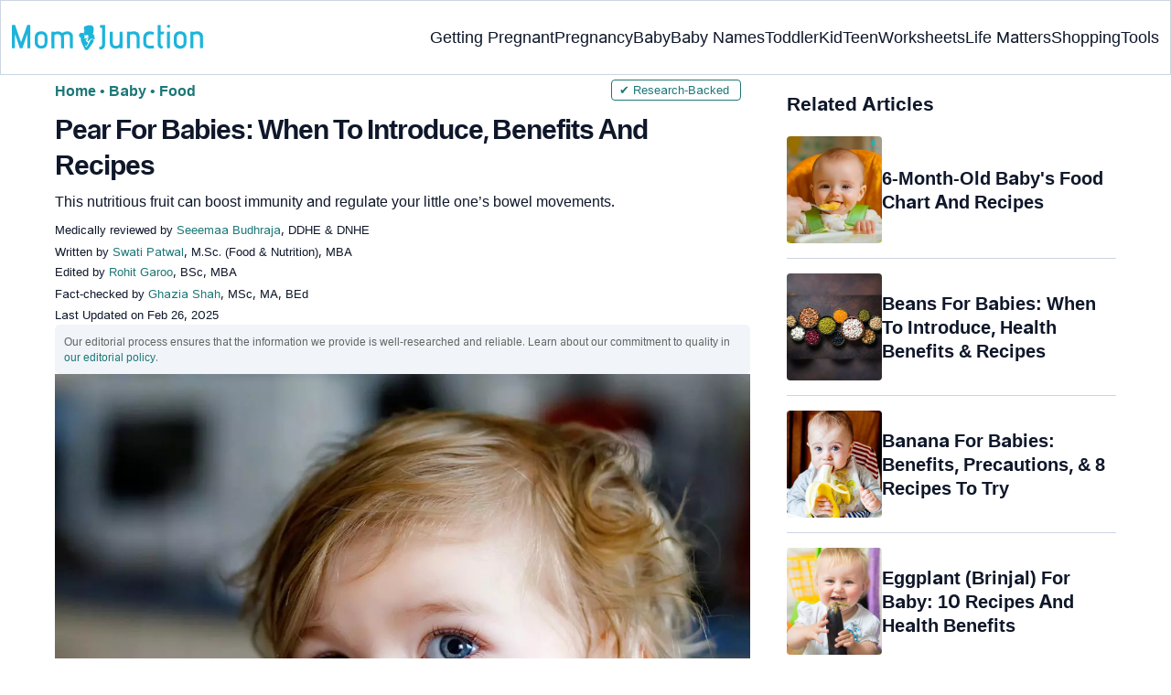

--- FILE ---
content_type: text/html
request_url: https://www.momjunction.com/articles/pear-for-babies-when-to-introduce-benefits-and-recipes_00700783/
body_size: 69557
content:
<!DOCTYPE html><html lang=en-US><head><meta charset="UTF-8"><meta name="viewport" content="width=device-width, initial-scale=1, maximum-scale=5"><link rel=preconnect href=https://fonts.googleapis.com><link rel=preconnect href=https://fonts.gstatic.com><link href="https://fonts.googleapis.com/css2?family=Inter:opsz,wght@14..32,100..900&display=swap&text=A..Z,a..z,0..9" rel=stylesheet as=style onload="this.onload=null;this.rel='stylesheet'"><style id=critical-css>/*<![CDATA[*/:root{--font-system:-apple-system,blinkmacsystemfont,segoe ui,roboto,oxygen,ubuntu,cantarell,fira sans,droid sans,helvetica neue,sans-serif;--font-body:Inter,var(--font-system),sans-serif}body{font-family:Inter,sans-serif!important}html{-webkit-text-size-adjust:100%;-ms-text-size-adjust:100%}body{margin:0}article{display:block}figure{display:block}footer{display:block}header{display:block}nav{display:block}section{display:block}a{background-color:transparent}b{font-weight:700}strong{font-weight:700}sup{position:relative;font-size:75%;line-height:0;vertical-align:baseline}sup{top:-.5em}img{border:0}figure{margin:1em
40px}hr{height:0;-webkit-box-sizing:content-box;-moz-box-sizing:content-box;box-sizing:content-box}button{margin:0;font:inherit;color:inherit}input{margin:0;font:inherit;color:inherit}button{overflow:visible}button{text-transform:none}button{-webkit-appearance:button;cursor:pointer}button::-moz-focus-inner{padding:0;border:0}input::-moz-focus-inner{padding:0;border:0}input{line-height:normal}table{border-spacing:0;border-collapse:collapse}td{padding:0}th{padding:0}.aawp-product{position:relative;margin:0
0 30px;width:100%}.aawp-product .aawp-product__title{word-wrap:break-word}*{-webkit-box-sizing:border-box;-moz-box-sizing:border-box;box-sizing:border-box}:after{-webkit-box-sizing:border-box;-moz-box-sizing:border-box;box-sizing:border-box}:before{-webkit-box-sizing:border-box;-moz-box-sizing:border-box;box-sizing:border-box}html{font-size:10px;-webkit-tap-highlight-color:rgba(0,0,0,0)}body{font-size:14px;line-height:1.42857143;color:#333;background-color:#fff}button{font-size:inherit;line-height:inherit}input{font-size:inherit;line-height:inherit}a{color:#337ab7;text-decoration:none}figure{margin:0}img{vertical-align:middle}.img-responsive{display:block;max-width:100%;height:auto}hr{margin-top:20px;margin-bottom:20px;border:0;border-top:1px solid #eee}h4{margin-top:10px;margin-bottom:10px}p{margin:0
0 10px}.text-capitalize{text-transform:capitalize}ol{margin-top:0;margin-bottom:10px}ul{margin-top:0;margin-bottom:10px}ul
ul{margin-bottom:0}.container{padding-right:15px;padding-left:15px;margin-right:auto;margin-left:auto}@media (min-width:768px){.container{width:750px}}@media (min-width:992px){.container{width:970px}}@media (min-width:1200px){.container{width:1170px}}.container-fluid{padding-right:15px;padding-left:15px;margin-right:auto;margin-left:auto}.col-md-4{position:relative;min-height:1px;padding-right:15px;padding-left:15px}.col-sm-4{position:relative;min-height:1px;padding-right:15px;padding-left:15px}.col-xs-12{position:relative;min-height:1px;padding-right:15px;padding-left:15px}.col-xs-6{position:relative;min-height:1px;padding-right:15px;padding-left:15px}.col-xs-12{float:left}.col-xs-6{float:left}.col-xs-12{width:100%}.col-xs-6{width:50%}@media (min-width:768px){.col-sm-4{float:left}.col-sm-4{width:33.33333333%}}@media (min-width:992px){.col-md-4{float:left}.col-md-4{width:33.33333333%}}table{background-color:transparent}th{text-align:left}label{display:inline-block;max-width:100%;margin-bottom:5px;font-weight:700}.btn{display:inline-block;padding:6px
4px;margin-bottom:0;font-size:14px;font-weight:400;line-height:1.42857143;text-align:center;white-space:nowrap;vertical-align:middle;-ms-touch-action:manipulation;touch-action:manipulation;cursor:pointer;-webkit-user-select:none;-moz-user-select:none;-ms-user-select:none;user-select:none;background-image:none;border:1px
solid transparent;border-radius:4px}.dropdown{position:relative}.clearfix:after{display:table;content:' '}.clearfix:before{display:table;content:' '}.container-fluid:after{display:table;content:' '}.container-fluid:before{display:table;content:' '}.container:after{display:table;content:' '}.container:before{display:table;content:' '}.clearfix:after{clear:both}.container-fluid:after{clear:both}.container:after{clear:both}.hide{display:none!important}html{margin:0;padding:0;border:0;vertical-align:baseline;-webkit-text-size-adjust:100%;-ms-text-size-adjust:100%;height:auto!important;min-height:100%!important}body{word-spacing:0;letter-spacing:0;line-height:160%}a{margin:0;padding:0;border:0;font-size:100%;vertical-align:baseline;text-decoration:none;outline:0;position:relative}b{margin:0;padding:0;border:0;font-size:100%;vertical-align:baseline;font-weight:600}strong{margin:0;padding:0;border:0;font-size:100%;vertical-align:baseline;font-weight:600}::selection{background-color:#089;color:#fff}a::selection{background-color:#089;color:#fff;text-decoration:underline}.entry-content
img{max-width:100%;height:auto}iframe{max-width:100%;margin:0;padding:0;border:0;font-size:100%;vertical-align:baseline}cite{margin:0;padding:0;border:0;font-size:100%;vertical-align:baseline}div{margin:0;padding:0;border:0;font-size:100%;vertical-align:baseline}em{margin:0;padding:0;border:0;font-size:100%;vertical-align:baseline}i{margin:0;padding:0;border:0;font-size:100%;vertical-align:baseline}label{margin:0;padding:0;border:0;font-size:100%;vertical-align:baseline}li{margin:0;padding:0;border:0;font-size:100%;vertical-align:baseline}span{margin:0;padding:0;border:0;font-size:100%;vertical-align:baseline}sup{margin:0;padding:0;border:0;font-size:100%;vertical-align:baseline}tbody{margin:0;padding:0;border:0;font-size:100%;vertical-align:baseline}thead{margin:0;padding:0;border:0;font-size:100%;vertical-align:baseline}time{margin:0;padding:0;border:0;font-size:100%;vertical-align:baseline}tr{margin:0;padding:0;border:0;font-size:100%;vertical-align:baseline}u{margin:0;padding:0;border:0;font-size:100%;vertical-align:baseline}article{margin:0;padding:0;border:0;font-size:100%;vertical-align:baseline;display:block}figure{margin:0;padding:0;border:0;font-size:100%;vertical-align:baseline;display:block}header{margin:0;padding:0;border:0;font-size:100%;vertical-align:baseline;display:block}nav{margin:0;padding:0;border:0;font-size:100%;vertical-align:baseline;display:block}section{margin:0;padding:0;border:0;font-size:100%;vertical-align:baseline;display:block}ol{margin:0;padding:0;border:0;font-size:100%;vertical-align:baseline;list-style:none}ul{margin:0;padding:0;border:0;font-size:100%;vertical-align:baseline;list-style:none}table{margin:0;padding:0;border:0;font-size:100%;vertical-align:baseline;border-collapse:collapse;border-spacing:0}td{margin:0;padding:0;border:0;font-size:100%;vertical-align:baseline;font-weight:400;text-align:left}th{margin:0;padding:0;border:0;font-size:100%;vertical-align:baseline;font-weight:400;text-align:left}img{margin:0;padding:0;border:0;font-size:100%;vertical-align:baseline;border:0;-ms-interpolation-mode:bicubic;max-width:100%}.article_tagline{margin-top:8px;margin-bottom:8px;font-size:16px;line-height:1.5}.modulereadmore{font-size:1rem}.modulereadmore
p{font-size:16px!important;line-height:25.6px}.modulereadmore p
a{font-size:16px!important;font-weight:700!important;color:#1D7777!important}.clear:after{display:table;content:''}.clear:before{display:table;content:''}.site-content article:after{display:table;content:''}.site-content article:before{display:table;content:''}.entry-content
th{font-size:13px;line-height:2.181818182;font-weight:600;text-transform:uppercase;color:#636363}button{line-height:normal}button{border:0;color:#fff;cursor:pointer;font-size:12px;line-height:20px;font-weight:400;text-align:center;text-decoration:none;padding:6px
14px;-webkit-appearance:none;-moz-border-radius:3px;-webkit-border-radius:3px;border-radius:3px;background-color:#00bbd3}.clear:after{clear:both}img.size-full{max-width:100%;height:auto}img.wp-post-image{max-width:100%;height:auto}.clearfix:after{clear:both;content:'.';display:block;height:0;overflow:hidden}.clearfix:before{content:'.';display:block;height:0;overflow:hidden}.clearfix{zoom:1}.site-content{margin:0}.widget-area{margin:0}.wptp-simple-tooltip{position:relative!important}.wptp-tooltip-text
span{display:block;font-size:16px!important}.superinfo{font-weight:700;border:1px
solid #1D7777;font-size:10px;border-radius:50%;padding:0
4.5px;color:#1D7777}.wptp-tooltip-text{display:none;position:absolute;background-color:#fff;padding:20px
20px;word-break:break-word;font-weight:400;z-index:1200;font-size:16px!important;box-shadow:0 14px 28px rgb(0 0 0 / 25%),0 10px 10px rgb(0 0 0 / 22%);width:-webkit-fill-available!important;line-height:initial;max-width:42.5em;line-height:140%;min-width:15em}.wptp-simple-tooltip:hover::before{content:'';position:absolute;display:block;width:0;left:-.5em;margin-top:0;border:15px
solid transparent;box-shadow:-1px -1px 5px -2px rgb(0 0 0 / 50%);transform:rotate(45deg)}.entry-content
ol{margin:0
0 5px;line-height:1.6;overflow:initial;list-style:decimal;position:relative}.entry-content ul
ul{margin-bottom:0;position:relative!important;overflow:initial!important}.entry-content
iframe{margin-bottom:24px}.entry-content
iframe.article_vdo{max-width:876px;width:100%;height:315px;margin-top:16px!important}.entry-content
table{border-bottom:1px solid #eaeaea;color:#757575;font-size:12px;line-height:2;margin:0
0 24px;width:100%}.entry-content
td{border-top:1px solid #eaeaea;padding:6px
10px 6px 0;vertical-align:top}.site-content
article{margin-bottom:24px;padding-bottom:24px;word-wrap:break-word}.site-content
article.post{overflow:hidden;background:#fff}body.single
article{padding:5px
0 15px;margin-bottom:0}.entry-header{margin-bottom:30px}#breadcrumbs span
a{color:#1D7777}#breadcrumbs
span{color:#1D7777}#breadcrumbs span span:last-child{color:#1D7777;font-weight:700}#breadcrumbs span span a:last-child{color:#1D7777;font-weight:700}#breadcrumbs
span{color:#1D7777;font-weight:400!important;display:inline-block}.prof{display:flex;align-items:center}.author-btns{border-bottom:none;margin:18px
0;width:fit-content}.imgshare_buttons
img{-webkit-transition:opacity .2s ease-out;-moz-transition:opacity .2s ease-out;transition:opacity .2s ease-out}#submain{padding-top:10px;background:#fff}.social{position:initial;width:50px;top:200px;bottom:5%;text-align:center;z-index:10000000}.wp-caption.alignnone{width:99%;top:-8px}.wp-caption{max-width:100%}.clear{float:none;clear:both;line-height:20px;margin:10px!important}hr{border-top:1px solid #9c9c9c}p{margin:0;padding:0;border:0;font-size:100%;vertical-align:baseline}.white{color:#fff}.footermenu{text-align:center;padding-top:10px}.footermenu
div{background:0;border:0;margin:10px
0}footer{margin:0;padding:0;border:0;font-size:100%;vertical-align:baseline;display:block;font-size:18px}.bgwhite{background:#fff}.follow{color:#757575;padding:10px
0;font-size:19px}.footermenu li
a{color:#757575}.footermenu
li{display:inline-block;padding:4px!important;text-align:left!important;font-size:16px!important;color:#757575;line-height:1.42857143}.mobonly{display:none!important}.containergod
article{padding:0
10px 15px 10px}body{vertical-align:baseline;color:#0F172A;margin:0;padding:0;border:0;-webkit-font-smoothing:subpixel-antialiased;overflow-x:hidden;height:auto!important;min-height:100%!important;text-rendering:optimizeLegibility}h1{clear:both;margin:0;padding:0;border:0;font-size:100%;vertical-align:baseline;text-transform:capitalize;font-weight:700}h2{clear:both;margin:0;padding:0;border:0;font-size:100%;vertical-align:baseline;text-transform:capitalize;font-weight:700}h3{clear:both;margin:0;padding:0;border:0;font-size:100%;vertical-align:baseline;text-transform:capitalize;font-weight:700}h4{clear:both;margin:0;padding:0;border:0;font-size:100%;vertical-align:baseline;text-transform:capitalize;font-weight:700}.pullauthor-details{display:-ms-flexbox;display:flex;-ms-flex-align:start;align-items:flex-start;width:auto;float:none;margin:10px
auto;text-transform:initial;font-weight:700}ul.mj-toc-list
a{text-decoration:none}.info_help
a{outline:0;text-decoration:none}.decision{display:inline-block}.feedbackLink1.no
img{transform:rotateZ(180deg)}.feedbackLink1{cursor:pointer;font-size:20px;padding:0
4px}.feedbackLink2{cursor:pointer;font-size:20px;padding:0
4px}.footermenu
ul{margin-top:0;margin-bottom:10px}button{background-color:#00bbd3}.copyfooter
p{margin:0
0 10px}.advert{position:relative;margin:20px
0;text-align:center!important}.advert:before{content:'Advertisement';display:block;left:0;height:20px;font-size:9px;line-height:20px;letter-spacing:1px;color:#6f7174}a.amazon_link{font-weight:600;background-image:linear-gradient(to right top,#b2131d,#b41922,#b51f27,#b7232b,#b82830,#b82830,#b92931,#b92931,#b8252e,#b7212a,#b51c27,#b41723);color:rgba(255,255,255,.9)!important;padding:7px
12px 7px 22px;border-radius:5px;display:table;margin:0
auto;text-decoration:none;letter-spacing:.45px}a.amazon_link:before{font-family:FontAwesome;position:relative;top:0}.imgshare_buttons{position:relative;display:block;line-height:10px!important}.disclaimer_footer
a{color:#1D7777}.disclaimer_footer
p{font-size:13px;text-align:justify;margin:0
auto;padding:0
8%;color:#333}#primary #content .entry-header{margin-bottom:0!important;position:relative}@media (min-width:1200px){.container{width:1280px}.single
.container{width:1160px;grid-auto-rows:1fr;display:flex;padding:0}footer#submain
.container{display:block!important}div#secondary{overflow:clip;min-width:300px}}@media screen and (max-width:720px){.wptp-simple-tooltip{display:none}.wptp-tooltip-text
span{display:block;margin-top:1.5em!important;font-size:16px!important}.wptp-tooltip-text{padding:10px
20px 20px;max-width:20em}#BackToToc{opacity:0;transition:opacity 1s,max-height 0s;z-index:1;position:absolute;margin-top:5px}.mj-toc-list{position:relative;background-color:#fff;z-index:1}ul.mj-toc-list{padding:10px
0}.ds-block{opacity:1!important;transition:opacity 1s,max-height 0s 1s!important;position:relative!important}body{overflow-x:hidden;font-size:16px;-webkit-tap-highlight-color:transparent;color:#000}body:not(.buddypress) #content
article{clear:left;background-color:#fff;overflow:hidden;margin:0;border-bottom:1px solid #eee}.entry-header{margin-bottom:15px}.widget-area{clear:both}::-webkit-input-placeholder{color:#888}::-moz-placeholder{color:#888}#submain{padding:10px
0!important}.btn{background-color:#f56363}.social{width:100%;bottom:10px;top:inherit}body.single
article{padding:0;margin-bottom:0}body{background-color:#fff}}@media screen and (min-width:721px){body{background-color:#fff;font-size:16px}div#mobile-check{display:none}}@media (max-width:770px){.entry-content .aawp .aawp-product--list .aawp-product__inner{display:block!important;max-width:300px;margin:0
auto}.entry-content .aawp .aawp-image{height:300px;display:contents}}@media only screen and (min-device-width:320px) and (max-device-width:480px){body{overflow-y:scroll;-webkit-text-size-adjust:100%;-ms-text-size-adjust:100%}html{overflow-y:scroll;-webkit-text-size-adjust:100%;-ms-text-size-adjust:100%}}@media screen and (max-width:480px){.containergod{margin-top:65px}.pullauthor-details{width:100%;float:none;margin:0
auto}}@media(max-width:800px){body.single-post #primary #content
article{margin-top:0!important}.footermenu
li{padding:0
6px;font-size:13px;display:block!important}.footermenu{text-align:center}.footermenu{overflow-x:scroll;white-space:nowrap;padding:0}.footermenu
div{padding:5px
0;margin:3px
0;background:0}.mobonly{display:block!important}}.pd0{padding:0!important}.modulereadmore
.bio_read_more{float:right;font-weight:700}.newpin.featured-img_mj{position:relative}.newpinit_sc_new{display:block;position:relative;height:auto}@media(min-width:768px){.footermenu
ul{display:grid;grid-template-columns:230px auto;justify-content:space-evenly}.footermenu
li{text-align:left}.entry-header .entry-title{width:100%!important}}@media (max-width:1280px){.container{width:initial}}@media (max-width:820px){.footermenu{text-align:center}.footermenu
li{padding:0
6px;font-size:13px}.footermenu
div{padding:5px
0}.footermenu{overflow-x:scroll;white-space:nowrap;padding:0}.footermenu
div{margin:3px
0;background:0}.mobonly{display:block!important}}@media (max-width:320px){.follow{font-size:16px}}@media screen and (max-width:767px){body.single-post #content
article{margin-top:0!important}.containergod{margin-top:65px}.copyfooter
.blank_content{margin-bottom:25px}.mutl_buy_btn
a.amazon_link{text-align:center;width:85%!important;float:none;margin:5px
auto 5px auto!important}.entry-content .aawp-product__meta
.button_black{max-width:255px;text-align:center;margin:6px
auto 0;padding:15px}.modulereadmore
.bio_read_more{display:block;font-weight:700;float:none;text-align:center}.newpinit_sc_new{position:absolute;bottom:10px;right:10px;height:45px}}@media(min-width:1024px){.site-content{float:left}.widget-area{float:right;width:360px;margin-left:40px}}#key_takeaway_heading{text-transform:none;font-size:24px;line-height:1.4;margin:1px
0}.share_icons_space{margin-right:5px}.pd0{padding:0!important}.protip_external{position:relative;padding:8px
5px;line-height:1.5em;border:0;border-radius:7px;margin-bottom:0;color:#0f172a;z-index:2;margin-top:10px;background-color:#F8FAFC;overflow:initial}.protip_external:before{background:transparent;content:none;height:100%;top:0;position:relative;width:100%;z-index:-4;border-radius:0;left:auto}.protip_title{font-size:23.04px;font-weight:700;margin-bottom:10px}.protip_title
img{position:relative;top:8px;display:inline;height:32px;width:32px}.protip_content{line-height:1.6;font-size:16px;color:#0f172a;margin:0
0 5px;font-weight:400}.protip_inner{z-index:2;width:97%;margin:0
auto}.info_help
span{font-size:17px}.decision{margin-left:2rem;margin-top:0}.decision
a{background-color:#fff;border:1px
solid rgb(212,210,208);margin-left:0;display:inline-block;border-radius:9px;background:0;cursor:pointer;outline:0;padding:0rem 1rem;transition:all .15s ease-in-out;fill:#646464}a.feedbackLink1{box-sizing:border-box;appearance:none;text-align:left;user-select:none;-webkit-box-align:center;align-items:center;-webkit-box-pack:center;justify-content:center;position:relative;line-height:1.75;width:auto;border-top-left-radius:0;border-bottom-left-radius:0}a.feedbackLink2{border-top-right-radius:0;border-bottom-right-radius:0;border-bottom-left-radius:9px;margin-right:-1px;box-sizing:border-box;appearance:none;text-align:left;user-select:none;-webkit-box-align:center;align-items:center;-webkit-box-pack:center;justify-content:center;position:relative;line-height:1.75;width:auto}.survey_link{background-color:#1D7777;box-shadow:none;border:0;border-radius:9px;padding:1.5rem;width:fit-content;color:#fff;margin:5px
0 5px 0}.survey_link
a{color:#fff!important}.decision
a.no{transform:initial}.feedbackLink1.no
img{transform:initial}.feedbackLink1
img{margin-bottom:-5px}@media only screen and (max-width:720px){.decision{display:inline-block;margin-left:2rem}.protip_external::before{width:160%;top:-10em;height:130%}.protip_inner{z-index:2;width:97%;margin:0
auto}}body{letter-spacing:0;word-spacing:0;line-height:160%}.star-image{display:inline!important;font-size:17px!important;align-items:center;flex-wrap:nowrap;font-weight:600;margin-left:-7px;margin-top:-10px}.star-image
img{width:17px!important;margin-top:-4px;margin-right:5px}.star-text{font-weight:600;display:inline;font-size:18px;margin-left:5px}.aawp .aawp-product--list{padding-top:0!important}h1{font-size:30px;font-weight:bold;line-height:1.3;word-spacing:-1px;letter-spacing:-1px;margin:10px
0 0;color:#0F172A}h2{margin:16px
0 8px;line-height:1.3;word-spacing:0;letter-spacing:0;color:#0F172A;font-weight:bold}h3{margin:16px
0 8px;line-height:1.3;word-spacing:0;letter-spacing:0;color:#0F172A;font-weight:bold}h4{margin:16px
0 8px;line-height:1.3;word-spacing:0;letter-spacing:0;color:#0F172A;font-weight:bold}h2{font-size:27.65px}h3{font-size:23.04px}.containergod
#breadcrumbs{font-size:16px;font-weight:400}.entry-content
p{font-size:16px;line-height:160%;word-spacing:0;letter-spacing:0;color:#0F172A;margin:8px
0 4px}.entry-content ol
li{margin:0
0 0 5px;font-size:16px;list-style-position:inside}.entry-content
li{font-size:16px;color:#0F172A;margin:0
0 0 5px;list-style-position:inside}.entry-content ol
li.message{margin:.5rem 0}.faqheader{background-color:#1D7777;border-top-right-radius:20px;border-top-left-radius:20px;margin-bottom:0;padding:3px;color:white;text-align:center}.qtext{background-color:#F7F9F9;font-size:21px;font-weight:700;padding:3px
8px}.qtext
p{font-size:21px;font-weight:700}.atext{background-color:#F7F9F9;padding:0
8px;margin-bottom:0}.atext
p{padding:0;margin:0}.atext:nth-last-child(1) p{padding-bottom:10px}#frequently-asked-questions
ul{margin:0}.item .div-awards{display:block}.div-awards{color:#424242;cursor:default;margin-right:5px}.disclaimer_text{padding-bottom:12px}.entry-content
h4{font-size:20px;font-weight:700}.info_help{max-width:500px;background-color:#fff;text-align:left;font-size:inherit;font-size:25px;display:flex;padding-top:1.5rem;border-top:1px solid rgba(0,0,0,.15);max-width:initial;align-items:center}.single-postmeta{line-height:21.28px;font-size:13.33px;color:#0F172A;margin-top:8px;text-transform:uppercase}#affliate_block,#editorial_block{font-size:12px;color:#636363;background:#fff;text-transform:none;line-height:17px;background-color:rgb(241,245,249);padding:10px;border-radius:5px}#affliate_block a,#editorial_block
a{font-size:12px}#primary
.article_tagline{margin-top:8px;margin-bottom:8px;font-size:16px;line-height:1.5}.entry-content
ul{line-height:1.6;margin:0
0 5px;overflow:initial;list-style:disc;position:relative}ul.mj-toc-list
li{padding:2px
0;list-style:disc;margin:0
0 0 20px}.entry-content p.wp-caption-text,figure.wp-block-image figcaption,.wp-block-image figure
figcaption{margin:0
0 8px;color:#333;font-size:11.11px;position:relative;font-style:initial;max-width:100%;padding:0;line-height:6%;padding-bottom:5px}.entry-content .featured-img_mj .wp-caption-text{margin:0
0 8px;color:#333;font-size:11.11px;position:relative;font-style:initial;max-width:100%;padding:0;line-height:115%}.single-postmeta
a{font-size:13.3px}#primary
a{color:#1D7777;position:relative}cite{display:inline-block;margin:3px
0}cite{font-style:normal}cite
a{font-style:normal}.decision
img{border-radius:0;width:17px;height:17px}.key_takeaway_block{box-shadow:none;border:0;background-color:#F8FAFC;overflow:hidden;position:relative;margin:2.5rem 0;width:calc(100%-5px);border-radius:9px;padding:.5rem 1rem}.key_takeaway_block:before{content:'';background-color:#F1F5F9;width:550px;height:350px;border-radius:50%;position:absolute;z-index:0;top:-10em;left:-7em}.key_takeaway_block:after{content:'';background-color:#F1F5F9;width:350px;height:300px;border-radius:50%;position:absolute;z-index:0;bottom:-11em;left:20em}.key_takeaway_block
ul{z-index:1;position:relative}#key_takeaway_heading{position:relative;z-index:1}#key_takeaway_content{position:relative;z-index:1}.ps-exp{background:linear-gradient(0deg,#F1F5F9,#F1F5F9);padding:10px;border-top-right-radius:16px;border-bottom-left-radius:16px;margin:24px
0;border:1px
solid rgba(203,213,225,1)}.tocHeader{border-bottom:0;text-align:left;background-color:#F1F5F9;padding:10px
0 4px;height:auto;margin-bottom:0;border-left:2px solid #00BBD3;color:#0f172a;line-height:15px;font-weight:700;margin-top:10px}.tocHeader
span{background-color:transparent;text-transform:capitalize;color:#0F172A;display:inline-block;padding:6px
15px;margin:auto;font-size:16px}div#BackToToc{background:#F1F5F9;padding:0
10px;margin-top:0;border-left:2px solid #00BBD3;position:relative}#BackToToc .mj-toc-list{border-bottom:0;padding:0
8px 14px;background-color:transparent;margin:0
0 16px}.containergod{margin-top:0!important;width:100%}.mj_grid_container
button{padding-top:.3em;margin:0;font-weight:500}.mj_grid_container
h4{padding-top:.3em;font-weight:500!important;font-size:16px!important;line-height:23px!important;margin:0!important}.mj_grid_container{margin-bottom:30px;display:grid;display:-ms-grid;justify-content:center;grid-template-columns:1fr 1fr;grid-gap:15px 20px}.mj_grid_container .grid_item
.item{text-align:left;padding-left:5px}.mj_grid_container
.grid_item{display:grid;display:-ms-grid;grid-template-columns:100px auto;justify-content:start;align-items:center;grid-gap:10px;text-align:center;border:1px
solid #e6e6e6;border-radius:4px;padding:5px}.mj_grid_container .btn-color{margin:.4em 0;padding:8px
14px;background-color:#008899!important;color:#fff;font-weight:600;font-size:14px;border-radius:5px;cursor:pointer;text-transform:none;overflow:visible;white-space:nowrap;border-width:0!important}.aawp-custable-imgdiv{height:100px}.aawp-custable-imgdiv
a{display:flex;justify-content:center}.mj_grid_container
img{max-width:100%;width:auto;height:auto;max-height:100px}.mutl_buy_btn{display:flex;grid-template-columns:1fr auto;margin:16px
0}.mutl_buy_btn
a.amazon_link{background:#089;color:#FFF!important;text-transform:uppercase;font-size:16px;border-radius:8px;padding:13px
12px 13px 18px!important;width:45%;text-align:center}a.amz_price_check{background:#008899!important;color:#fff!important;width:230px;display:block;line-height:24.8px;border-radius:4px}.amz_price_check button.btn.btn-color{background:#008899!important;color:#fff!important;width:230px;display:block;line-height:24.8px;border-radius:4px}a.amazon_link{background:#008899!important;color:#fff!important;width:230px;display:block;line-height:24.8px;border-radius:4px}.mj_grid_container .btn-color{background:#008899!important;border-radius:8px;color:white!important;font-weight:700}.entry-content .aawp-product__meta
.button_black{background-color:#008899!important;border-radius:8px;color:#FFF;padding:17px
4px;width:100%}#primary .button_black a.aawp-product__title{color:#FFF;font-weight:700}.entry-content .aawp .aawp-image{text-align:initial}.entry-content .aawp .aawp-product--list{border:0!important}.entry-content .aawp .aawp-product--list .aawp-product__content{margin-left:0}.aawp .aawp-product--list .aawp-product__content{display:block;margin-left:75px;min-height:75px;padding:3px
10px 5px}.aawp .aawp-product--list:after{content:' ';display:table}.aawp .aawp-product--list:before{content:' ';display:table}.entry-content .aawp .aawp-product--list .aawp-product__inner{display:grid;grid-template-columns:auto 280px;height:auto;align-items:center}.aawp .aawp-product--list{zoom:1;background:#fff;border:1px
solid #ececec;color:inherit;position:relative;display:block;max-width:100%;font-size:15px;line-height:1.6;white-space:normal;min-width:100%;margin:0
0 20px;padding:10px}.button_black{background-color:black;margin:10px;padding:10px;text-align:center}.aawp .aawp-product--list .aawp-product__title{display:block;border:0;box-shadow:none;outline:0;text-decoration:none;font-size:16px;font-weight:700;line-height:20px;overflow:hidden;text-overflow:ellipsis;white-space:nowrap}.aawp .aawp-product--list .aawp-product__image{position:relative!important;width:-webkit-fill-available!important}.aawp.new-block
img{max-height:500px;max-width:100%;object-fit:contain}.brand_credits{font-size:12px;line-height:2;color:#757575}body .social-links
img{max-width:30px;width:26px;margin-top:8px;margin-right:8px;height:auto;padding-right:0!important}.discount_text{text-align:center;display:block;font-size:18px;font-weight:700;color:#089;margin-top:5px}.medical-author-reviewer{color:#0F172A;position:relative;font-size:13.3px}.medical-reviewer .tool-tip{position:relative;display:inline;padding:5px
0;text-transform:capitalize;color:#1D7777}.editor-reviewer .tool-tip{position:relative;display:inline;padding:5px
0;text-transform:capitalize;color:#1D7777}.fact-reviewer .tool-tip{position:relative;display:inline;padding:5px
0;text-transform:capitalize;color:#1D7777}.tool-tip{position:relative;display:inline;padding:5px
0;text-transform:capitalize;color:#d22d46}.author-reviewer .tool-tip-text,.editor-reviewer .tool-tip-text{display:none;width:100%;background:#FFF;box-shadow:0 1px 4px 0 rgb(0 0 0 / 15%);border:1px
solid #D3D3D3;border-radius:32px;color:#0f172a;text-align:left;border-radius:32px;padding:16px;position:absolute;z-index:1;left:0;max-width:500px}.evd_btn .tool-tip-text{display:none;width:100%;background:#FFF;box-shadow:0 1px 4px 0 rgb(0 0 0 / 15%);border:1px
solid #000;border-radius:32px;color:#0f172a;text-align:left;padding:16px;position:absolute;z-index:1;left:390px;max-width:500px;top:10%}.facts_box{display:grid;grid-template-columns:auto 1fr;grid-gap:4px;padding:0
8px;height:auto;width:auto;align-items:center;border-radius:4px;border:1px
solid #1d7777;color:#1d7777;font-size:13.3px;cursor:pointer;float:right;margin-bottom:5px;line-height:1.6;margin-top:0;position:absolute;top:0;left:80%}@media screen and (max-width:767px){.evd_btn .tool-tip-text{left:0;top:97%}}@media (max-width:768px){.facts_box{top:0;left:0;position:relative;display:inline-block;float:none;margin:8px
0 16px;padding:0
9px}}.medical-reviewer .tool-tip-text{display:none;width:100%;background:#FFF;box-shadow:0 1px 4px 0 rgb(0 0 0 / 15%);border:1px
solid #D3D3D3;border-radius:32px;color:#0f172a;text-align:left;border-radius:32px;padding:16px;position:absolute;z-index:1;left:0;max-width:500px}.editor-reviewer .tool-tip-text{display:none;width:100%;background:#FFF;box-shadow:0 1px 4px 0 rgb(0 0 0 / 15%);border:1px
solid #D3D3D3;border-radius:32px;color:#0f172a;text-align:left;border-radius:32px;padding:16px;position:absolute;z-index:1;left:0;max-width:500px}.fact-reviewer .tool-tip-text{display:none;width:100%;background:#FFF;box-shadow:0 1px 4px 0 rgb(0 0 0 / 15%);border:1px
solid #D3D3D3;border-radius:32px;color:#0f172a;text-align:left;border-radius:32px;padding:16px;position:absolute;z-index:1;left:0;max-width:500px}.medical-reviewer .tool-tip-text::after{content:'';position:absolute;bottom:100%;left:30%;border-width:5px;border-style:solid;border-color:transparent transparent #fff transparent;box-shadow:0 0 1px 0 rgb(0 0 0 / 2%)}.editor-reviewer .tool-tip-text::after{content:'';position:absolute;bottom:100%;left:20%;border-width:5px;border-style:solid;border-color:transparent transparent #fff transparent;box-shadow:0 0 1px 0 rgb(0 0 0 / 2%)}.fact-reviewer .tool-tip-text::after{content:'';position:absolute;bottom:100%;left:25%;border-width:5px;border-style:solid;border-color:transparent transparent #fff transparent}.author-reviewer .tool-tip{position:relative;display:inline;padding:5px
0;text-transform:capitalize;color:#1D7777}.medical-popup-profile{display:flex;gap:8px}.author-popup-profile{display:flex;gap:8px}.medical-reviewer{margin-bottom:2px;line-height:22.4px}.editor-reviewer{margin-bottom:2px;line-height:22.4px}.fact-reviewer{margin-bottom:2px;line-height:22.4px}.author-reviewer{margin-top:2px;line-height:22.4px}.profile-img
img{border-radius:50%}.profile-name>*{display:block}.profile-name
a{font-size:18px!important;font-weight:700;color:#1D7777}.profile-qual{display:block;font-weight:400!important;font-size:14px;color:#089}.profile-social{display:flex;gap:10px;padding-top:4px}.profile-spl{display:block;font-size:14.22px}.profile-exp{display:block;font-size:14.22px}.profile-spl{margin:10px
0 4px}.profile-exp{margin:4px
0 10px}.helpful-reviewer{border:1px
solid rgba(0,136,153,.75);background-color:rgba(229,250,255,1);border-radius:16px;padding:18px
36px;position:relative;margin:24px
0}.helpful-reviewer
span{text-align:center;display:block}.helpful-reviewer
p{border-left:1px solid #94A3B8;border-right:1px solid #94A3B8;padding:12px;position:relative;margin-top:0}.helpful-reviewer p:before{content:'';background:#94A3B8;width:25%;height:1px;position:absolute;left:0;display:block;top:0}.helpful-reviewer p:after{content:'';background:#94A3B8;width:25%;height:1px;position:absolute;right:0;bottom:0;display:block}@media(max-width:575px){.helpful-reviewer
p{margin-top:10px}.helpful-reviewer{padding:16px
8px}}.worth-buying-section{box-shadow:0 1px 4px 0 rgba(0,0,0,.15),0px -1px 4px 0 rgba(0,0,0,.15);padding:10px;border-radius:6px;margin:16px
0}.worth-buy-inner{background-color:rgba(229,250,255,1);padding:8px;border-radius:6px}.worth-buy-title{display:flex;align-items:center}.worth-buy-icon{display:flex}.worth-buy-text{padding:0
6px}.worth-buy-text
p{margin:0;line-height:160%}.worth-buying-section
p{margin:8px
0 0}.site-content
article.post{overflow:initial}@media(max-width:720px){.mutl_buy_btn{display:grid;grid-template-columns:auto}#primary
#key_takeaway_heading{margin:8px}#primary
#key_takeaway_content{margin:0
0 16px}.tocHeader{border-bottom:0;text-align:left;background-color:#CBD5E1;padding:10px
0;height:auto;margin-bottom:0;border-left:0;z-index:1}div#BackToToc{padding:10px
0 0;border-left:0}.entry-header .entry-title{font-size:23.04px}body.single article .entry-content
h2{font-size:19.2px;line-height:160%}body.single article .entry-content
h3{font-size:19.2px;line-height:160%}.wp-caption.alignnone{width:100%;top:0}#primary .wp-caption{padding:0}.entry-content
img{border-radius:0}body #primary
.article_tagline{margin-top:4px}#primary .key_takeaway_block:before{width:500px;height:350px;top:-13em;left:-7em}#primary .key_takeaway_block:after{width:200px;height:200px;bottom:-3em;left:14em}body.single article .entry-content
h4{font-size:17px!important}a.amz_price_check{border-radius:4px;width:150px;padding:0;margin:4px
0}.amz_price_check button.btn.btn-color{border-radius:4px;width:150px;padding:0;margin:4px
0}a.amazon_link{border-radius:4px;width:150px;padding:0;margin:4px
0}.protip_title{font-size:19.2px}.aawp .aawp-product--list .aawp-product__content{display:block}}@media screen and (max-width:576px){.mj_grid_container{display:grid;display:-ms-grid;grid-template-columns:auto}.mj_grid_container
h4{font-size:14px}.mj_grid_container .btn-color{font-weight:500;font-size:12px}}.star-image{display:inline!important;font-size:17px!important;align-items:center;flex-wrap:nowrap;font-weight:600;margin-left:-7px;margin-top:-10px}.star-image
img{width:17px!important;margin-top:-4px;margin-right:5px}.star-text{font-weight:600;display:inline;font-size:18px;margin-left:5px}.aawp .aawp-product--list{padding-top:0!important}@media (max-width:575px){.footermenu .mobile-top{position:absolute;margin-top:-21em!important;width:100%}body #submain .m-pdt-gap{padding:5em
16px 12px!important}.copyfooter
.containergod{padding-bottom:7em!important}.containergod
#breadcrumbs{height:auto;margin:16px
0 4px}.entry-header .entry-title{display:inline}}@media (max-width:370px){.footermenu .mobile-top{margin-top:-22.5em!important}}.top-nav{display:flex;flex-direction:row;align-items:center;justify-content:space-between;color:#FFF;padding:1em;padding:25px
32px;border:1px
solid #CBD5E1}.menu-2{display:flex;flex-direction:row;list-style-type:none;margin:0;padding:0;grid-gap:20px}.sub-menu{display:none;position:absolute;background-color:#fff;color:#000;padding:10px
16px 16px;z-index:1;border-radius:0 0 16px 16px;box-shadow:0 2px 8px rgba(0,0,0,.1);width:max-content;margin-top:16px;margin-left:-1em}.menu-2
a{color:#0f172a!important;text-transform:capitalize;padding:20px
0;outline:0;font-size:18px!important}.menu-2 li .sub-menu
a{color:#0f172a!important;font-weight:400;font-size:16px!important}.sub-menu
li{margin:0;padding:4px
8px;border-radius:8px;font-size:16px!important;list-style:none}.menu-2>li{margin:0;position:relative}.menu-button-container{display:none;height:100%;width:30px;cursor:pointer;flex-direction:column;justify-content:center;align-items:center}#menu-toggle{display:none}.menu-button{display:block;background-color:#089;position:absolute;height:4px;width:30px;transition:transform 400ms cubic-bezier(0.23,1,.32,1);border-radius:2px}.menu-button::before{display:block;background-color:#089;position:absolute;height:4px;width:30px;transition:transform 400ms cubic-bezier(0.23,1,.32,1);border-radius:2px}.menu-button::after{display:block;background-color:#089;position:absolute;height:4px;width:30px;transition:transform 400ms cubic-bezier(0.23,1,.32,1);border-radius:2px}.menu-button::before{content:'';margin-top:-8px}.menu-button::after{content:'';margin-top:8px}.down-arrow{display:none}#menu-toggle:checked+.menu-button-container .menu-button::before{margin-top:0;transform:rotate(405deg)}#menu-toggle:checked+.menu-button-container .menu-button::after{margin-top:0;transform:rotate(-405deg)}.menu-2 li:after{background:none repeat scroll 0 0 transparent;bottom:0;content:'';display:block;height:2px;left:50%;position:absolute;background:#089;transition:width .3s ease 0s,left .3s ease 0s;width:0}.menu-2 li:hover:after{width:100%;left:0}.menu-2 li:nth-last-child(1) .sub-menu{right:0}.sub-menu li:after{background:transparent}.mobonly{display:none}.nav-logo
img{width:209px!important;height:28px!important}@media(max-width:1280px){.top-nav{padding:26px
12px}.containergod.container{padding-top:0}.menu-2{grid-gap:20px}}@media (max-width:1279px){#primary #content .entry-header{margin-top:0}.menu-button{display:block;height:2px;width:22px}.menu-button::before{display:block;height:2px;width:22px}.menu-button::after{display:block;height:2px;width:22px}.mobonly{display:block}.top-nav{padding:16px
12px 16px;z-index:102;width:100%;background-color:#fff}.menu-button-container{display:flex;height:30px;width:30px;z-index:102}.down-arrow{display:none;color:#0f172a;font-size:18px;position:absolute;right:1em;top:14px}.menu{position:absolute;top:0;margin-top:70px;left:auto;width:100%;right:0;display:block;z-index:100}#menu-toggle~.menu{height:0;margin:0;padding:0;border:0;transition:height 400ms cubic-bezier(0.23,1,.32,1);display:none}.menu-2{width:100%;right:0;height:100%;background-color:#fff;padding-top:0;display:block}.menu-2
li{color:white;border-bottom:1px solid #CBD5E1;height:auto;padding:0!important;background-color:#fff}.menu-2>li{display:block;justify-content:center;margin:0;padding:.5em 0;width:100%}.menu-2 .mobonly
img{width:180px;height:24px}.menu-2
a{text-transform:capitalize;font-weight:700;display:inline-block;padding:16px
15px}.sub-menu{position:relative;border-radius:0;box-shadow:none;width:auto}.menu-2 .sub-menu li
a{font-size:14.22px;font-weight:400;display:inline-block}.sub-menu li:nth-last-child(1){border-bottom:none!important}.sub-menu{padding:0;margin:0;background-color:#E5FAFF}.sub-menu
li{margin:5px
0;border-radius:0;padding:10px
0!important;border:0!important}.sub-menu li
a{padding:0
24px}.menu-2 li:after{background:transparent}.menu-2
li.mobonly{padding:18px
0 18px 16px!important;margin-top:1px;border-bottom:1px solid #0f172a}.sub-menu
li{background-color:#E5FAFF;margin:0}.sub-menu li:nth-child(1){border-top:1px solid #cbd5e1!important}.sub-menu li:nth-child(1){border-top:0}}@media(max-width:575px){.top-nav{justify-content:center;padding:24px
12px}.menu-button-container{display:flex;height:20px;width:20px;z-index:102;position:absolute;right:18px}.nav-logo
img{width:150px!important;height:20px!important}}.button_black{background-color:#fba806!important}.lt-cont
span{font-size:20px;line-height:130%;margin:12px
0 4px;display:-webkit-box!important;-webkit-line-clamp:3;-webkit-box-orient:vertical;overflow:hidden;font-weight:700}.latest-articles-section{margin-bottom:32px}.latest-articles-section
ul{list-style:none;display:flex;flex-wrap:wrap;gap:24px 20px;justify-content:space-around}.latest-articles-section .latest-articles-text{border-bottom:1px solid #CBD5E1;margin:40px
0 16px;padding-bottom:16px;font-size:23.04px;line-height:1.3;word-spacing:0;letter-spacing:0;color:#0F172A;font-weight:bold}.latest-articles-section ul
li{width:33%;border:1px
solid #CBD5E1;border-radius:16px;overflow:hidden;padding:8px;margin:0;flex:0 0 23%}.lt-img
img{border-radius:8px;object-fit:cover;width:100%;height:auto;min-height:275px}@media(max-width:996px){.latest-articles-section{display:none}.containergod
#secondary{max-width:100%!important}}@media(max-width:768px){.tocHeader
span{padding:3px
15px}.qtext{font-size:17px}.qtext
p{font-size:17px}}.aawp.new-block
img{min-height:auto!important}.aawp .aawp-product--list .aawp-product__image{height:auto!important}@media(max-width:820px){.aawp .aawp-product--list .aawp-product__content{padding:3px
0 5px}}#primary{counter-reset:my-sec-counter}table{color:#0f172a}tr{color:#0f172a}th{color:#0f172a}td{color:#0f172a}.comp-table
table{border:1px
solid #647488;border-radius:14px;border-collapse:separate;margin:24px
0;overflow:hidden;overflow-x:auto;display:block}.comp-table table tbody>tr>:nth-child(2){background-color:#FCF2F2}.comp-table table tbody>tr>:nth-child(3){background-color:#E8F5F5}.comp-table table tbody>tr>:nth-child(4){background-color:#FCF6EE}.comp-table
th{border-left:solid black 1px;border-top:solid black 1px;padding:0
8px}.comp-table
td{border-left:solid black 1px;border-top:solid black 1px;padding:0
8px}.comp-table thead
th{padding:0;vertical-align:top}.comp-table thead th:nth-child(1){vertical-align:middle}.comp-table tbody
th{vertical-align:middle}.comp-table thead th:nth-child(1){padding:0
8px}.comp-table th:first-child{border-left:none}#primary .entry-content .comp-table
th{color:#0f172a;text-transform:capitalize;width:25%}.comp-table th
div{text-align:center}.comp-table th
img{width:113px;height:123px;object-fit:contain;margin-top:10px}.comp-tb-aw-1{background-color:#DD8282;color:#fff;padding:14px
0;display:inline-block;height:90px;vertical-align:middle;display:flex;width:100%;align-items:center;justify-content:center}.comp-tb-aw-2{background-color:#20A0A0;color:#fff;padding:14px
0;display:inline-block;height:90px;vertical-align:middle;display:flex;width:100%;align-items:center;justify-content:center}.comp-tb-aw-3{background-color:#DDA858;color:#fff;padding:14px
0;display:inline-block;height:90px;vertical-align:middle;display:flex;width:100%;align-items:center;justify-content:center}.comp-table
td{text-align:center;vertical-align:middle}.prod_specification{display:block;margin-bottom:12px}#primary .entry-content .comp-table th
a{line-height:150%;display:block}.pros-cons{display:flex;gap:20px;margin:16px
0}.pros-section{width:50%}.cons-section{width:50%}.pros-title{background:rgba(81,161,144,1);background-image:url(https://cdn2.momjunction.com/wp-content/uploads/static-content/pros_triangle.svg);background-repeat:no-repeat;background-position:50px 0;background-size:100% 100%;padding:8px
12px 8px 12px;margin-bottom:4px}.pros-title h4,.pros-title
h3{font-size:20px;margin:0;color:#fff}.entry-content .pros-list{margin:0;list-style:none}.entry-content .pros-list
li{list-style-position:outside;margin:8px
0;background:rgba(203,213,225,.15);background-image:url(https://cdn2.momjunction.com/wp-content/uploads/static-content/icon-green-check.svg);background-repeat:no-repeat;padding:8px
8px 8px 2.1em;background-position:4px 8px}.entry-content .pros-list li::marker{text-align:start!important;text-align-last:start!important}.cons-title{background-color:rgba(226,124,116,1);background-image:url(https://cdn2.momjunction.com/wp-content/uploads/static-content/cons_traingle.svg);background-repeat:no-repeat;background-position:50px 0;background-size:100% 100%;padding:8px
12px 8px 12px;margin-bottom:4px}.cons-title h4,.cons-title
h3{font-size:20px!important;margin:0!important;color:#fff!important}.entry-content .cons-list{margin:0;list-style:none}.entry-content .cons-list
li{list-style-position:outside;margin:8px
0!important;background:rgba(203,213,225,.15);background-image:url(https://cdn2.momjunction.com/wp-content/uploads/static-content/icon-cross-red.svg);background-repeat:no-repeat;padding:8px
8px 8px 2.1em;background-position:4px 8px}@media(max-width:575px){.pros-cons{flex-direction:column}.pros-section{width:100%}.cons-section{width:100%}}.comp-table th
div{line-height:19.5px}.comp-tb-aw-1{background-color:rgba(221,130,130,1)}.comp-tb-aw-2{background-color:rgba(175,124,226,1)}.comp-tb-aw-3{background-color:rgba(119,168,84,1)}.comp-table-award{font-size:12px;color:#089;font-weight:700;line-height:28.3px;margin:3px
0}[data-star]{text-align:left;font-style:normal;display:inline-block;position:relative;unicode-bidi:bidi-override;font-size:26px}[data-star]::before{display:block;content:'★★★★★';color:#eee}[data-star]::after{white-space:nowrap;position:absolute;top:0;left:0;content:'★★★★★';width:0;color:rgba(255,216,0,1);overflow:hidden;height:100%}[data-star^='4']::after{width:80%}[data-star^='4.1']::after{width:82%}[data-star^='4.2']::after{width:84%}[data-star^='4.3']::after{width:86%}article .entry-content .comp-buy-now-btn{color:#fff!important;background-color:#089;font-size:11px;font-weight:700;display:inline-block;border-radius:7px;line-height:24px;padding:4px
20px;margin:8px
0}.comp-head{display:flex;flex-direction:column}.comp-prod-view{display:flex;flex-direction:column;align-items:center;justify-content:space-between}.comp-table thead tr:nth-child(1) th{border-bottom:0}.comp-table thead tr:nth-child(2) th{border-top:0}.comp-table thead tr:nth-child(2) th:first-child{border-left:1px solid}@media(max-width:630px){#primary .entry-content .comp-table
th{min-width:200px}.comp-tb-aw-1{padding:10px}.comp-tb-aw-2{padding:10px}.comp-tb-aw-3{padding:10px}}.ct-references{background-color:#F1F5F9;border-radius:16px;margin-bottom:24px;overflow:hidden;border:1px
solid #CBD5E1}.entry-content .ct-references
h3{padding:16px;font-size:26px;margin:0;font-weight:700}.references-list{background-color:#fff;border-radius:16px;padding:16px}.references-list
a{word-wrap:break-word;word-break:break-word}@media(max-width:640px){.ct-references{margin-bottom:40px}.ct-references
h3{font-size:20px;padding:8px
16px}.references-list ol
li{font-size:14px}}.pinit-show-btn
img{width:100%;height:auto}.illustration_img{background:rgba(229,250,255,1);padding-bottom:.5em;margin:16px
0}.entry-content .illustration_img p.wp-caption-text{margin:5px
5px 10px;display:block;line-height:160%}@media(max-width:630px){.illustration_img{padding-bottom:.5em}}@media(max-width:370px){.info_help{font-size:16px}.decision{margin-left:0rem}.info_help
b{display:inline-block;flex:0 0 70%}}.arrow{border:solid black;border-width:0 3px 3px 0;display:inline-block;padding:3px}.down{transform:rotate(45deg);-webkit-transform:rotate(45deg)}.mn-h-400{min-height:400px}@media (max-width:920px){.mn-h-400{min-height:250px}}.classh5{font-size:20px!important;line-height:130%!important;margin:12px
0 4px!important;display:-webkit-box!important;-webkit-line-clamp:3!important;-webkit-box-orient:vertical;overflow:hidden!important;word-spacing:0!important;letter-spacing:0!important;color:#0F172A!important;text-transform:capitalize}.classh5{font-size:20px!important;line-height:130%!important;margin:12px
0 4px!important;display:-webkit-box!important;-webkit-line-clamp:3!important;-webkit-box-orient:vertical;overflow:hidden!important;word-spacing:0!important;letter-spacing:0!important;color:#0F172A!important;text-transform:capitalize}.tabs{position:relative;min-height:100px;clear:both;margin:15px
0}.tab{float:left}.tab
label{background:#eee;padding:10px;border:1px
solid #ccc;margin-left:-1px;position:relative;left:1px;margin:0;top:20px}.tab [type=radio]{display:none}#content-1{top:28px;left:0;background:white;padding:20px;border:2px
solid #ccc;display:none;min-width:700px;border-radius:0 7px 7px 7px}#content-4{top:28px;left:0;background:white;padding:20px;border:2px
solid #ccc;display:none;min-width:700px;border-radius:0 7px 7px 7px}#content-5{top:28px;left:0;background:white;padding:20px;border:2px
solid #ccc;display:none;min-width:700px;border-radius:0 7px 7px 7px}[type=radio]:checked~label{background:#1D7777;color:#fff;border-bottom:1px solid #1D7777;z-index:2}#tab-1[type=radio]:checked~#content-1{display:block}.tabs
.tab{margin:8px
0 5px 1px!important}.tabs .tab>label{padding:6px
21px;font-size:16px;font-weight:700;cursor:pointer;position:relative;color:#000;background:0;border:1px
solid #ccc;border-radius:5px 5px 0 0}.tabs>.tab>[id^=tab]:checked+label{top:20px;background:#1D7777;border:1px
solid #1D7777;color:#FFF}.tabs>.tab>[id^=tab]:checked+label:hover{background:#1D7777;border:1px
solid #1D7777;color:#FFF}@media screen and (max-width:576px){.tabs .tab>label{padding:5px
6px;font-size:14px}#content-1{min-width:auto}#content-4{min-width:auto}#content-5{min-width:auto}}@media (min-width:768px){.aawp{box-sizing:border-box}.aawp
*{box-sizing:border-box}.aawp *:before{box-sizing:border-box}.aawp *:after{box-sizing:border-box}.aawp
div{box-sizing:border-box}.aawp
span{box-sizing:border-box}.aawp div
*{box-sizing:border-box}.aawp span
*{box-sizing:border-box}.aawp div *:before{box-sizing:border-box}.aawp span *:before{box-sizing:border-box}.aawp div *:after{box-sizing:border-box}.aawp span *:after{box-sizing:border-box}.aawp a.aawp-check-prime{border:0;box-shadow:none;outline:0;text-decoration:none}a.aawp-check-prime{border:0;box-shadow:none;outline:0;text-decoration:none}.aawp .aawp-check-prime{display:inline-block;width:55px;height:16px;background-image:url(../img/icon-check-prime.png);vertical-align:middle}.aawp-check-prime{display:inline-block;width:55px;height:16px;background-image:url(../img/icon-check-prime.png);vertical-align:middle}}@media (min-width:768px){.aawp .aawp-product--list{zoom:1;padding:20px;background:#fff;border:1px
solid #ececec;color:inherit;position:relative;display:block;margin:0
0 20px;max-width:100%;font-size:15px;line-height:1.6;white-space:normal;min-width:100%;margin-bottom:20px;padding:10px}.aawp .aawp-product--list:before{content:' ';display:table}.aawp .aawp-product--list:after{content:' ';display:table}.aawp .aawp-product--list:after{clear:both}}@media (min-width:768px){.aawp .aawp-product--list .aawp-product__inner{position:relative;display:block}.aawp .aawp-product--list .aawp-product__image-link{border:0;box-shadow:none;outline:0;text-decoration:none}.aawp .aawp-product--list .aawp-product__image{position:absolute;top:0;bottom:0;left:0;z-index:5;display:block;height:100%;width:75px;background-repeat:no-repeat;background-size:auto 100%;background-position:center}.aawp .aawp-product--list .aawp-product__content{display:block;margin-left:75px;min-height:75px;padding:3px
10px 5px}.aawp .aawp-product--list .aawp-product__title{display:block;margin-top:5px;border:0;box-shadow:none;outline:0;text-decoration:none;font-size:16px;font-weight:bold;line-height:20px;overflow:hidden;text-overflow:ellipsis;white-space:nowrap}}.aawp .aawp-product--list .aawp-product__meta{zoom:1}.aawp .aawp-product--list .aawp-product__meta:before{content:' ';display:table}.aawp .aawp-product--list .aawp-product__meta:after{content:' ';display:table}.aawp .aawp-product--list .aawp-product__meta:after{clear:both}@media (min-width:1024px){.advertmobile{display:none}tr:has(div.advertmobile){display:none}}.baby-pop-btn{color:#334155;background-color:transparent;border-radius:15px;padding:0
15px;border:1px
solid #94A3B8;display:inline-flex;align-items:center;margin:0
8px}@media screen and (max-width:767px){body.toggled #sidebar-wrapper.mystyle{display:block!important}.pop_cover:before{left:50%}.coloring-page-sidebar,.worksheet-sidebar{display:none}}@media (max-width:1050px){#menu-toggle:checked~.menu{transition:height 400ms cubic-bezier(0.23,1,.32,1);display:block;background-color:rgb(0,0,0,.2);height:100%}}.rl-img{display:flex}.baby-tool-icon
img{min-height:170px!important}.slider-container{width:100%;overflow:hidden;position:fixed;z-index:1000}.slider-track{display:flex;transition:transform .5s ease-in-out;height:inherit}.slide{min-width:100%;height:100px;justify-content:center;align-items:center;color:white;text-align:center;padding:20px}.slide
h1{font-size:4vw;margin-bottom:10px}.slide
p{font-size:2vw}.slider-dots{position:absolute;bottom:0;left:50%;transform:translateX(-50%);text-align:center;z-index:1001;bottom:-30px}.dot{height:15px;width:15px;margin:0
5px;background-color:#bbb;border-radius:50%;display:inline-block;cursor:pointer;transition:background-color .6s ease}.active-dot,.dot:hover{background-color:#717171}@media screen and (max-width:768px){.slider-container{height:100px}.slide
h1{font-size:5vw}.slide
p{font-size:3vw}}@media screen and (max-width:480px){.slider-container{height:250px;position:absolute}.slide
h1{font-size:6vw}.slide
p{font-size:4vw}.dot{height:12px;width:12px}}cite,em,i{font-style:normal}@media (max-width:767px){#mj-sticky-ad-bottom{left:0;position:relative;text-align:center;bottom:-3000px;width:100%;z-index:999;background:#fff;margin:0!important}a.Exit{position:absolute;top:0;right:0;font-size:20px;font-weight:bold;text-decoration:none;color:#767474}}<div id=mj-sticky-ad-bottom><div id=div-gpt-ad-1593241027843-0><a class="Exit hide" id=sticky_close onclick=remove_sticky();>✕@media(max-width:767px){#submain .disclaimer_footer
p{padding-bottom:75px}}footer#submain
.flogo{padding-top:0}.pd0{padding:0!important}.footermenu{text-align:left!important}footer#submain{background:#F1F5F9;max-width:100%}#submain
.footermenu{padding-top:0!important;overflow-x:initial!important;white-space:initial!important}#submain .footermenu
div{margin:10px
0 0}#submain .footermenu
ul{display:inline-block;margin-bottom:0}.footermenu
li{display:block}#submain .footermenu
li{line-height:1.42857143;padding:12px
0!important;text-transform:capitalize!important;font-size:16px!important;color:#0f172a}#submain .footermenu li
a{text-transform:capitalize!important;color:#0F172A!important;outline:0}#submain
.follow{font-size:16px;line-height:36px;color:#0F172A;font-weight:bold;padding:0;color:#212121;margin:30px
0 0;text-align:left}#submain
.copyfooter{color:#647488;background-color:#F1F5F9}#submain .disclaimer_footer
p{font-size:14px!important}#submain .copyfooter
p{font-size:16px!important}#submain
.disclaimer_footer{margin:0;width:100%}.disclaimer_footer
p{margin:0!important;padding:0!important}#submain .disclaimer_footer
p{text-align:left;font-size:13px!important;line-height:22px;color:#647488;font-weight:normal;margin-bottom:0}#submain .fa:before{vertical-align:middle}#submain .footermenu
.social{position:initial;width:auto;top:auto;bottom:auto;display:block;text-align:left;height:auto}.copyfooter{padding:0
0 20px}.copyfooter
.containergod{padding-top:16px;border-top:1px solid #006976;display:block!important}.copyfooter
p{font-size:14px;line-height:160%;color:#1D7777!important;margin-bottom:0!important}.sis-site{background:#fff;border-radius:5px}#submain .footermenu li.sis-li{padding:0!important;width:150px;height:46px;text-align:center;vertical-align:top;overflow:hidden;display:inline-block!important}.sister-logos
li{display:inline-block;border:1px
solid #CBD5E1;border-radius:8px;margin:4px
1px}.sis-site{display:flex;align-items:center;justify-content:center;height:100%}.disclaimer_footer
a{color:#1D7777!important;font-size:12px!important;text-decoration:underline!important}.m-pdt-gap{margin-bottom:16px!important;padding-top:16px!important}.ft-menu .social-button{padding-right:0}footer .col-sm-4{width:33%!important}.social .social-button
img{border:0;padding:11px
0}@media(max-width:1050px){footer .col-sm-4{width:33%!important}}@media (max-width:768px){.footermenu
li{display:inline!important}.sister-logos{text-align:center}.sis-li{border-bottom:1px solid #CBD5E1!important}body .copyfooter
.containergod.container{padding-top:30px!important}.m-pdt-gap{margin-bottom:0!important}.nav-ft.pd0{display:inline-block;width:33%}.nav-ft.pd0.col-sm-12{display:block;width:100%}.nav-ft.pd0.col-sm-12
.footermenu{text-align:center}.m-pdl16{padding-left:24px}#submain{padding:0}footer#submain
.container.containergod{padding:0}#submain .footermenu
div.follow{margin:0rem 0 1rem 0}footer#submain .container .row .col-sm-12{padding:0
25px}.copyfooter{padding:1em
0 1em!important}.display-sm-none{display:none}#submain .footermenu
li{display:block!important;text-align:left;padding:10px
0;font-size:12.6px!important}#submain .footermenu
div{text-align:center!important;text-transform:capitalize}#submain .footermenu
.social{text-align:left!important;display:inline-block}#submain .social-button i:nth-of-type(1),#submain .social-button i:nth-of-type(2){margin-top:10px}#submain .footermenu div:nth-of-type(3),#submain .footermenu div:nth-of-type(5){padding-right:10px}#submain .footermenu div
strong{display:block;font-size:15px;line-height:normal}#submain .footermenu div
strong.pb{padding-bottom:0}#submain
.disclaimer_footer{width:100%}#submain .footermenu
.menu{position:relative!important;margin-top:0}#submain .footermenu .menu
li{border-bottom:none;padding:9px
0!important}body #submain .m-pdt-gap{padding:1em
16px 12px!important;letter-spacing:-.3px}.ft-menu .social .social-button
img{margin-right:0}.copyfooter
p{padding:0
15px!important}}@media(max-width:575px){footer .col-xs-6{width:50%!important}#submain .footermenu div.has-search{top:-8px}.nav-ft.pd0{width:49%}footer .col-xs-12{width:100%!important}#submain .footermenu
li{display:block!important}body #submain .footermenu
li{font-size:12.6px!important}#submain .copyfooter
p{font-size:14px!important}#submain .disclaimer_footer
p{font-size:11px!important}#submain .footermenu li.sis-li{display:inline-block!important;width:156px}body #submain .m-pdt-gap{padding:5em
16px 12px!important}.sister-logos{text-align:center;width:100%}}@media(max-width:370px){#submain .footermenu
li{padding:12px
0!important}}#submain{background:#fff}#submain
.footermenu{padding-top:0!important;overflow-x:initial!important;white-space:initial!important}#submain .footermenu
div{margin:10px
0 0}footer#submain
.flogo{padding-top:40px}#submain .footermenu
ul{display:block;margin-bottom:0}#submain .footermenu
li{line-height:1.42857143;padding:12px
0!important;font-size:14px!important;display:block!important;color:#212121}#submain .footermenu li
a{color:#212121!important;outline:0}#submain
.follow{font-size:16px;line-height:36px;font-weight:bold;padding:0;margin:30px
0 0}.social .social-button
img{color:#212121;box-shadow:none;background:none;background-image:none;border-radius:4px;border:1px
solid #DDD;padding:11px
7px;transition:none;width:auto;height:42px;vertical-align:middle}#submain
.disclaimer_footer{width:100%;margin:auto}#submain .disclaimer_footer
p{text-align:left!important;font-size:12px!important;line-height:22px;font-weight:normal;margin-bottom:0}#submain .fa:before{vertical-align:middle}#submain .footermenu
.social{position:initial;width:auto;top:auto;bottom:auto}.mobile-top .ft-menu
img{border:0!important}@media (max-width:800px){.footermenu
li{display:inline!important}}@media (max-width:767px){#submain .footermenu
div.follow{margin:2rem 0 1rem 0}footer#submain .container .row .col-sm-12{padding:0
25px}.copyfooter{padding:0
0 1.5em}.display-sm-none{display:none}footer#submain
.flogo{padding-top:20px}#submain .footermenu
li{display:block!important;text-align:left;padding:10px
0;font-size:14px!important}#submain .footermenu
div{text-align:left;text-transform:capitalize}#submain .footermenu
.social{text-align:center!important;display:inline}#submain .social-button i:nth-of-type(1),#submain .social-button i:nth-of-type(2){margin-top:10px}#submain .footermenu div:nth-of-type(3),#submain .footermenu div:nth-of-type(5){padding-right:10px}#submain .footermenu div
strong{display:block;font-size:15px;line-height:normal}#submain .footermenu div
strong.pb{padding-bottom:0}#submain
.disclaimer_footer{width:100%}}@media(min-width:768px){#sidebar-wrapper{display:block!important}}@media (max-width:767px){body.toggled #sidebar-wrapper.mystyle{display:block!important}body.toggled #sidebar-wrapper{display:none!important}#secondary .formkit-form[data-uid=d8f7fd0d31]{display:none!important}}.flying-carpet-wrapper{overflow:hidden}.advertinside:before{content:"Advertisement - Continue Reading Below";display:block;top:-20px;left:0;height:20px;font-size:9px;line-height:20px;letter-spacing:1px;color:#6f7174;text-align:center}.advertinside:after{content:"Advertisement - Continue Reading Below";display:block;top:-20px;left:0;height:20px;font-size:9px;line-height:20px;letter-spacing:1px;color:#6f7174;text-align:center}div.advertinside{text-align:center}#connatix_playspace,.ubvideoad,.advertinside{background:#f5f5f5;padding-bottom:10px}.fx-flying-carpet{height:400px;overflow:hidden;position:relative;background:#f5f5f5}@media (max-width:920px){.fx-flying-carpet{height:250px}}.fx-flying-carpet:before,.fx-flying-carpet-connatix:before{display:block;top:-20px;left:0;height:20px;font-size:9px;line-height:20px;letter-spacing:1px;color:#6f7174;text-align:center}.fx-flying-carpet-clip{position:absolute!important;top:0!important;left:0!important;width:715px;height:100%!important;border:0!important;margin:0!important;padding:0!important;clip:rect(0,auto,auto,0)!important;-webkit-clip-path:polygon(0px 0,100% 0,100% 100%,0px 100%)!important;clip-path:polygon(0px 0,100% 0,100% 100%,0px 100%)!important}.fx-flying-carpet-container{position:fixed!important;top:5%!important;width:inherit;height:100%;-webkit-transform:translateZ(0)!important;display:-webkit-box;display:-ms-flexbox;display:flex;-webkit-box-orient:vertical;-webkit-box-direction:normal;-ms-flex-direction:column;flex-direction:column}@media (min-width:801px){#subcatpop_widget-2
h3{font-size:21px;font-weight:300;line-height:31.5px}}@media (max-width:1024px){.fx-flying-carpet-clip{width:650px}}@media (max-width:767px){.fx-flying-carpet-container{width:92%!important;height:52%!important}.fx-flying-carpet-clip{width:100%}}@media (min-width:768px){#submain .copyfooter>p{font-size:15px}}@media (max-width:767px){#submain .copyfooter>p{font-size:15px}}/*]]>*/</style><link rel=preload href=https://cdn2.momjunction.com/wp-content/themes/buddyboss-child/css_new/mj-article-min-1.css as=style onload="this.onload=null;this.rel='stylesheet'"><link rel=preload id=admin-styles-css href=https://www.momjunction.com/wp-content/themes/buddyboss-child/css_new/admin-styles.css type=text/css media=all as=style onload="this.onload=null;this.rel='stylesheet'"><meta name="apple-mobile-web-app-capable" content="yes"><meta http-equiv="X-UA-Compatible" content="IE=edge"><meta name="msapplication-TileColor" content="#000000"><meta name="msapplication-TileImage" content="/mstile-144x144.png"><meta name="theme-color" content="#ffffff"><meta name="robots" content="index, follow, max-snippet:-1, max-video-preview:-1, max-image-preview:large"><meta name="description" content="Pear is a tasty and nutritious fall fruit for babies and toddlers. Learn about its possible health benefits, risks or concerns, and some recipes to try. "><meta property="og:locale" content="en_US"><meta property="og:type" content="article"><meta property="og:title" content="3 Benefits Of Pear For Babies and 5 Easy Recipes"><meta property="og:description" content="Pear is a tasty and nutritious fall fruit for babies and toddlers. Learn about its possible health benefits, risks or concerns, and some recipes to try. "><meta property="og:url" content="https://www.momjunction.com/articles/pear-for-babies-when-to-introduce-benefits-and-recipes_00700783/"><meta property="og:site_name" content="MomJunction"><meta property="article:published_time" content="2021-01-13T20:10:05+00:00"><meta property="article:modified_time" content="2025-02-26T11:36:28+00:00"><meta property="og:image" content="https://cdn2.momjunction.com/wp-content/uploads/2021/01/Pear-For-Babies-When-To-Introduce-Benefits-And-Recipes-Banner.jpg.avif"><meta property="og:image:width" content="1200"><meta property="og:image:height" content="1350"><meta property="og:image:type" content="image/avif"><meta name="author" content="Swati Patwal"><meta property="og:image" content="https://www.momjunction.com/wp-content/uploads/2021/01/Pear-For-Babies-When-To-Introduce-Benefits-And-Recipes-Banner.jpg.webp"><meta property="og:image:type" content="image/webp"><link rel=apple-touch-icon sizes=57x57 href=https://cdn2.momjunction.com/wp-content/themes/buddyboss-child/images/favicon/apple-touch-icon-57x57.png><link rel=apple-touch-icon sizes=60x60 href=https://cdn2.momjunction.com/wp-content/themes/buddyboss-child/images/favicon/apple-touch-icon-60x60.png><link rel=apple-touch-icon sizes=72x72 href=https://cdn2.momjunction.com/wp-content/themes/buddyboss-child/images/favicon/apple-touch-icon-72x72.png><link rel=apple-touch-icon sizes=76x76 href=https://cdn2.momjunction.com/wp-content/themes/buddyboss-child/images/favicon/apple-touch-icon-76x76.png><link rel=apple-touch-icon sizes=114x114 href=https://cdn2.momjunction.com/wp-content/themes/buddyboss-child/images/favicon/apple-touch-icon-114x114.png><link rel=apple-touch-icon sizes=120x120 href=https://cdn2.momjunction.com/wp-content/themes/buddyboss-child/images/favicon/apple-touch-icon-120x120.png><link rel=apple-touch-icon sizes=144x144 href=https://cdn2.momjunction.com/wp-content/themes/buddyboss-child/images/favicon/apple-touch-icon-144x144.png><link rel=apple-touch-icon sizes=152x152 href=https://cdn2.momjunction.com/wp-content/themes/buddyboss-child/images/favicon/apple-touch-icon-152x152.png><link rel=apple-touch-icon sizes=180x180 href=https://cdn2.momjunction.com/wp-content/themes/buddyboss-child/images/favicon/apple-touch-icon-180x180.png><link rel=icon type=image/png href=https://cdn2.momjunction.com/wp-content/themes/buddyboss-child/images/favicon/favicon-32x32.png sizes=32x32><link rel=icon type=image/png href=https://cdn2.momjunction.com/wp-content/themes/buddyboss-child/images/favicon/android-chrome-192x192.png sizes=192x192><link rel=icon type=image/png href=https://cdn2.momjunction.com/wp-content/themes/buddyboss-child/images/favicon/favicon-96x96.png sizes=96x96><link rel=icon type=image/png href=https://cdn2.momjunction.com/favicon1.png sizes=16x16><link rel=icon type=image/x-icon href=https://cdn2.momjunction.com/favicon.ico><link rel=manifest href=https://cdn2.momjunction.com/manifest.json><link rel=mask-icon href=https://cdn2.momjunction.com/safari-pinned-tab.svg color=#53bb69><title>Pear For Babies: When To Introduce, Benefits And Recipes</title> <script async src="https://www.googletagmanager.com/gtag/js?id=AW-708104950"></script> <script>window.dataLayer=window.dataLayer||[];function gtag(){dataLayer.push(arguments);}
gtag('js',new Date());gtag('config','G-C0ZSBRXCVV');gtag('config','AW-708104950');</script> <script>window._taboola=window._taboola||[];_taboola.push({article:'auto'});!function(e,f,u,i){if(!document.getElementById(i)){e.async=1;e.src=u;e.id=i;f.parentNode.insertBefore(e,f);}}(document.createElement('script'),document.getElementsByTagName('script')[0],'//cdn.taboola.com/libtrc/incnutmedia-momjunction/loader.js','tb_loader_script');if(window.performance&&typeof window.performance.mark=='function')
{window.performance.mark('tbl_ic');}</script> <script>window.partytown={forward:['dataLayer.push','gtag','fbq','pintrk'],swPath:'partytown-sw.js?25092025',resolveUrl:function(url,location,type){const proxyMap={'www.googletagmanager.com':'momjunction-proxy.ad-network-admin.workers.dev/reverse-proxy/www.googletagmanager.com','www.google-analytics.com':'momjunction-proxy.ad-network-admin.workers.dev/reverse-proxy/www.google-analytics.com',"sb.scorecardresearch.com":"momjunction-proxy.ad-network-admin.workers.dev/reverse-proxy/sb.scorecardresearch.com","s.pinimg.com":"momjunction-proxy.ad-network-admin.workers.dev/reverse-proxy/s.pinimg.com","ct.pinterest.com":"momjunction-proxy.ad-network-admin.workers.dev/reverse-proxy/ct.pinterest.com",'connect.facebook.net':'momjunction-proxy.ad-network-admin.workers.dev/reverse-proxy/connect.facebook.net','googleads.g.doubleclick.net':'momjunction-proxy.ad-network-admin.workers.dev/reverse-proxy/googleads.g.doubleclick.net'}
if(proxyMap[url.hostname]){url.href=url.href.replace(url.hostname,proxyMap[url.hostname]);}
return url;},resolveSendBeaconRequestParameters:function(url,location){if(url.hostname.includes('google-analytics')||url.pathname.includes('collect')){return{keepalive:false};}
return{};}};const t={preserveBehavior:!1},e=e=>{if("string"==typeof e)return[e,t];const[n,r=t]=e;return[n,{...t,...r}]},n=Object.freeze((t=>{const e=new Set;let n=[];do{Object.getOwnPropertyNames(n).forEach((t=>{"function"==typeof n[t]&&e.add(t)}))}while((n=Object.getPrototypeOf(n))!==Object.prototype);return Array.from(e)})());!function(t,r,o,i,a,s,c,l,d,p,u=t,f){function h(){f||(f=1,"/"==(c=(s.lib||"/partytown11/")+(s.debug?"debug/":""))[0]&&(d=r.querySelectorAll('script[type="text/partytown"]'),i!=t?i.dispatchEvent(new CustomEvent("pt1",{detail:t})):(l=setTimeout(v,(null==s?void 0:s.fallbackTimeout)||1e4),r.addEventListener("pt0",w),a?y(1):o.serviceWorker?o.serviceWorker.register(c+(s.swPath||"partytown-sw.js"),{scope:c}).then((function(t){t.active?y():t.installing&&t.installing.addEventListener("statechange",(function(t){"activated"==t.target.state&&y()}))}),console.error):v())))}function y(e){p=r.createElement(e?"script":"iframe"),t._pttab=Date.now(),e||(p.style.display="block",p.style.width="0",p.style.height="0",p.style.border="0",p.style.visibility="hidden",p.setAttribute("aria-hidden",!0)),p.src=c+"partytown-"+(e?"atomics.js?v=0.11.1":"sandbox-sw.html?"+t._pttab),r.querySelector(s.sandboxParent||"body").appendChild(p)}function v(n,o){for(w(),i==t&&(s.forward||[]).map((function(n){const[r]=e(n);delete t[r.split(".")[0]]})),n=0;n<d.length;n++)(o=r.createElement("script")).innerHTML=d[n].innerHTML,o.nonce=s.nonce,r.head.appendChild(o);p&&p.parentNode.removeChild(p)}function w(){clearTimeout(l)}s=t.partytown||{},i==t&&(s.forward||[]).map((function(r){const[o,{preserveBehavior:i}]=e(r);u=t,o.split(".").map((function(e,r,o){var a;u=u[o[r]]=r+1<o.length?u[o[r]]||(a=o[r+1],n.includes(a)?[]:{}):(()=>{let e=null;if(i){const{methodOrProperty:n,thisObject:r}=((t,e)=>{let n=t;for(let t=0;t<e.length-1;t+=1)n=n[e[t]];return{thisObject:n,methodOrProperty:e.length>0?n[e[e.length-1]]:void 0}})(t,o);"function"==typeof n&&(e=(...t)=>n.apply(r,...t))}return function(){let n;return e&&(n=e(arguments)),(t._ptf=t._ptf||[]).push(o,arguments),n}})()}))})),"complete"==r.readyState?h():(t.addEventListener("DOMContentLoaded",h),t.addEventListener("load",h))}(window,document,navigator,top,window.crossOriginIsolated);</script> <script type=text/partytown nonce=script-PT-8c11ddf75b1493440736>(function(window,document){window.global=document;window.dataLayer=window.dataLayer||[];window.dataLayer.push({'gtm.start':new Date().getTime(),event:'gtm.js'});window.gtag=function(){dataLayer.push(arguments);};window.gtag('js',new Date());window.gtag("event","MJ_PAGE_VIEW_SEM",{'event_category':'SEM','event_label':window.location.pathname,});var firstScript=document.getElementsByTagName('script')[0];var gtmScript=document.createElement('script');gtmScript.async=true;gtmScript.src='https://www.googletagmanager.com/gtag/js?id=G-C0ZSBRXCVV';firstScript.parentNode.insertBefore(gtmScript,firstScript);var _comscore=_comscore||[];_comscore.push({c1:"2",c2:"19756763"});var s=document.createElement("script"),el=document.getElementsByTagName("script")[0];s.async=true;s.src="https://sb.scorecardresearch.com/internal-cs/default/beacon.js";el.parentNode.insertBefore(s,el);try{var url=window.location.href;var validate_google=/google/g;var validate_facebook=/facebook/g;var validate_pinterest=/pinterest/g;var validate_bing=/bing/g;var validate_mgid=/mgid/g;var validate_infolinks=/infolinks/g;var validate_taboola=/taboola/g;var validate_msn=/msn/g;var sem_campaign='sem_campaign';var fb_campaign='fb_campaign';var pin_campaign='pin_campaign';var bg_campaign='bg_campaign';var mgid_campaign='mgid_campaign';var infolinks_campaign='infolinks_campaign';var taboola_campaign='taboola_campaign';var msn_campaign='msn_campaign';var category_name_pt="baby_food";if(validate_google.test(document.referrer)){if(url.indexOf('?'+sem_campaign+'=')!=-1){docReferrerSource='SEM';window.gtag("event","MJ_SEM_Audience",{'event_category':docReferrerSource,'event_label':window.location.pathname,});window.gtag("event","MJ_SEM_Audience_"+category_name_pt,{'event_category':category_name_pt,'event_label':window.location.pathname,});}else{docReferrerSource='google';window.gtag("event","MJ_Google_Audience",{'event_category':docReferrerSource,'event_label':window.location.pathname,});window.gtag("event","MJ_Google_Audience_"+category_name_pt,{'event_category':category_name_pt,'event_label':window.location.pathname,});}}else if(validate_pinterest.test(document.referrer)){if(url.indexOf('?'+pin_campaign+'=')!=-1){docReferrerSource='pinpaid';window.gtag("event","MJ_Pinpaid_Audience",{'event_category':docReferrerSource,'event_label':window.location.pathname,});window.gtag("event","MJ_Pinpaid_Audience_"+category_name_pt,{'event_category':category_name_pt,'event_label':window.location.pathname,});}else{docReferrerSource='pinterest';window.gtag("event","MJ_Pinterest_Audience",{'event_category':docReferrerSource,'event_label':window.location.pathname,});window.gtag("event","MJ_Pinterest_Audience_"+category_name_pt,{'event_category':category_name_pt,'event_label':window.location.pathname,});}}}catch(e){}
var start=new Date().getTime();window.time_spent_on_page=false;window.ga_time_spent_on_page=function(){if(window.time_spent_on_page==false){var end=new Date().getTime();var totalTime=(end-start)/1000;if(totalTime<600){window.dataLayer=window.dataLayer||[];window.gtag("event","time_spent_on_page",{'event_category':window.location.pathname,'value':totalTime});window.time_spent_on_page=true;}}};window.onbeforeunload=function(){ga_time_spent_on_page();return null;}
window.addEventListener("beforeunload",()=>{ga_time_spent_on_page();});window.addEventListener("pagehide",(event)=>{if(event.persisted){ga_time_spent_on_page();}});document.onvisibilitychange=()=>{if(document.visibilityState==="hidden"){ga_time_spent_on_page();}};})(window,document);!function(f,b,e,v,n,t,s){if(f.fbq)return;n=f.fbq=function(){n.callMethod?n.callMethod.apply(n,arguments):n.queue.push(arguments)};if(!f._fbq)f._fbq=n;n.push=n;n.loaded=!0;n.version='2.0';n.queue=[];t=b.createElement(e);t.defer=!0;t.src=v;t.onload=function(){fbq('init','793627524046729');fbq('track','PageView');};s=b.getElementsByTagName(e)[0];s.parentNode.insertBefore(t,s)}(window,document,'script','https://connect.facebook.net/en_US/fbevents.js');!function(w,d,e){if(!window.pintrk){window.pintrk=function(){window.pintrk.queue.push(Array.prototype.slice.call(arguments))};var
n=window.pintrk;n.queue=[],n.version="3.0";var
t=document.createElement("script");t.async=1,t.src=e;t.onload=function(){pintrk('load','2616081095338',{em:'<user_email_address>'});pintrk('page');pintrk('track','pagevisit',{event_id:'eventId0001'});};var r=document.getElementsByTagName("script")[0];r.parentNode.insertBefore(t,r)}}(window,document,"https://s.pinimg.com/ct/core.js");</script> <script>function disqus_comments_script(){var disqus_config=function(){this.page.url='https://www.momjunction.com/articles/pear-for-babies-when-to-introduce-benefits-and-recipes_00700783/';this.page.identifier='700783';this.page.title='Pear For Babies: When To Introduce, Benefits And Recipes';};var d=document,s=d.createElement('script');s.src='https://momjunction.disqus.com/embed.js';s.setAttribute('data-timestamp',+new Date());(d.head||d.body).appendChild(s);}
function MJ_AFS(){var d=document,s=d.createElement('script');s.src='https://www.google.com/adsense/search/ads.js';s.onload=function(){(function(g,o){g[o]=g[o]||function(){(g[o]['q']=g[o]['q']||[]).push(arguments)},g[o]['t']=1*new Date})(window,'_googCsa');var pageOptions={"pubId":"partner-pub-6358746715614505","styleId":"6424923244","relatedSearchTargeting":"content","resultsPageBaseUrl":"https://www.momjunction.com/search/?afs&partner_param=param","resultsPageQueryParam":"q"};var rsblock1={"container":"mj_afs","relatedSearches":4};_googCsa('relatedsearch',pageOptions,rsblock1);var rsblock2={"container":"mj_afs_second","relatedSearches":4};_googCsa('relatedsearch',pageOptions,rsblock2);};(d.head||d.body).appendChild(s);}</script> <script>function elementExists(element){if(typeof element!=='undefined'&&element!=null){return true;}
return false;}
var googletag=googletag||{};googletag.cmd=googletag.cmd||[];var slots={};var dimension_one="";var dimension_two="";var dimension_three="";var dimension_four="";var gptAdSlots=[];var is_mobile=null;var docReferrerSource=null;var referrer=document.referrer;var docReferrer="";var germanemedia_slot,vidcrunch_slot,interstitialSlot,mj_sticky_top,connatix_playspace_slot,sidebar_first_slot,mj_sticky_slot,connatix_slot,thirteen_slot,twelfth_slot,eleventh_slot,tenth_slot,ninth_slot,eight_slot,seventh_slot,sixth_slot,fifth_slot,fourth_slot,third_slot,second_slot,first_slot;var category='Food';window.category='Food';window.timeline_category="baby / food";window.mjarticleid='700783';dataLayer=window.dataLayer||[];dimension_one='Baby';dimension_three='Swati Patwal';dimension_two='Food';dimension_four='Y:2026;M:01;D:14;H:12';window.mj_fb_campaign_value="";window.mj_pin_campaign_value="";window.mj_sem_campaign_value="";window.mj_os_campaign_value="";window.mj_bg_campaign_value="";window.mj_mgid_campaign_value="";window.mj_infolinks_campaign_value="";window.mj_taboola_campaign_value="";window.mj_msn_campaign_value="";window.mj_article_type="";window.docReferrer_campaign_type="";window.docReferrer_campaign_value="";function getAdsCookieData(cname){var name=cname+"=";var ca=document.cookie.split(';');for(var i=0;i<ca.length;i++){var c=ca[i];while(c.charAt(0)==' ')
c=c.substring(1);if(c.indexOf(name)==0)
return c.substring(name.length,c.length);}
return"";}
document.addEventListener('DOMContentLoaded',function(){document.getElementById('sticky-ad-close').addEventListener('click',function(){document.getElementById('mj-sticky-ad-bottom').style.display='none';});});function createAdsCookieData(cookiekey,cookievalue){var now=new Date();var minutes=5;now.setTime(now.getTime()+(minutes*60*1000));try{cookievaluesanitised=escape(cookievalue)+";path=/;expires="+now.toUTCString()+";";document.cookie=cookiekey+"="+cookievaluesanitised;}catch(e){return'';}}
function is_mobile_mj(){if(is_mobile!=null){return is_mobile;}
var check=false;if(navigator.userAgentData){check=navigator.userAgentData.mobile;}
if(!check){(function(a){if(/(android|bb\d+|meego).+mobile|avantgo|bada\/|blackberry|blazer|compal|elaine|fennec|hiptop|iemobile|ip(hone|od)|iris|kindle|lge |maemo|midp|mmp|mobile.+firefox|netfront|opera m(ob|in)i|palm( os)?|phone|p(ixi|re)\/|plucker|pocket|psp|series(4|6)0|symbian|treo|up\.(browser|link)|vodafone|wap|windows ce|xda|xiino/i.test(a)||/1207|6310|6590|3gso|4thp|50[1-6]i|770s|802s|a wa|abac|ac(er|oo|s\-)|ai(ko|rn)|al(av|ca|co)|amoi|an(ex|ny|yw)|aptu|ar(ch|go)|as(te|us)|attw|au(di|\-m|r |s )|avan|be(ck|ll|nq)|bi(lb|rd)|bl(ac|az)|br(e|v)w|bumb|bw\-(n|u)|c55\/|capi|ccwa|cdm\-|cell|chtm|cldc|cmd\-|co(mp|nd)|craw|da(it|ll|ng)|dbte|dc\-s|devi|dica|dmob|do(c|p)o|ds(12|\-d)|el(49|ai)|em(l2|ul)|er(ic|k0)|esl8|ez([4-7]0|os|wa|ze)|fetc|fly(\-|_)|g1 u|g560|gene|gf\-5|g\-mo|go(\.w|od)|gr(ad|un)|haie|hcit|hd\-(m|p|t)|hei\-|hi(pt|ta)|hp( i|ip)|hs\-c|ht(c(\-| |_|a|g|p|s|t)|tp)|hu(aw|tc)|i\-(20|go|ma)|i230|iac( |\-|\/)|ibro|idea|ig01|ikom|im1k|inno|ipaq|iris|ja(t|v)a|jbro|jemu|jigs|kddi|keji|kgt( |\/)|klon|kpt |kwc\-|kyo(c|k)|le(no|xi)|lg( g|\/(k|l|u)|50|54|\-[a-w])|libw|lynx|m1\-w|m3ga|m50\/|ma(te|ui|xo)|mc(01|21|ca)|m\-cr|me(rc|ri)|mi(o8|oa|ts)|mmef|mo(01|02|bi|de|do|t(\-| |o|v)|zz)|mt(50|p1|v )|mwbp|mywa|n10[0-2]|n20[2-3]|n30(0|2)|n50(0|2|5)|n7(0(0|1)|10)|ne((c|m)\-|on|tf|wf|wg|wt)|nok(6|i)|nzph|o2im|op(ti|wv)|oran|owg1|p800|pan(a|d|t)|pdxg|pg(13|\-([1-8]|c))|phil|pire|pl(ay|uc)|pn\-2|po(ck|rt|se)|prox|psio|pt\-g|qa\-a|qc(07|12|21|32|60|\-[2-7]|i\-)|qtek|r380|r600|raks|rim9|ro(ve|zo)|s55\/|sa(ge|ma|mm|ms|ny|va)|sc(01|h\-|oo|p\-)|sdk\/|se(c(\-|0|1)|47|mc|nd|ri)|sgh\-|shar|sie(\-|m)|sk\-0|sl(45|id)|sm(al|ar|b3|it|t5)|so(ft|ny)|sp(01|h\-|v\-|v )|sy(01|mb)|t2(18|50)|t6(00|10|18)|ta(gt|lk)|tcl\-|tdg\-|tel(i|m)|tim\-|t\-mo|to(pl|sh)|ts(70|m\-|m3|m5)|tx\-9|up(\.b|g1|si)|utst|v400|v750|veri|vi(rg|te)|vk(40|5[0-3]|\-v)|vm40|voda|vulc|vx(52|53|60|61|70|80|81|83|85|98)|w3c(\-| )|webc|whit|wi(g |nc|nw)|wmlb|wonu|x700|yas\-|your|zeto|zte\-/i.test(a.substr(0,4))){check=true;if(/opera m(ob|in)i|uc(web| browser|browser)/i.test(a))
check=false;}})(navigator.userAgent||navigator.vendor||window.opera);}
if(!check){var match=window.matchMedia||window.msMatchMedia;if(match){var mq=match("(pointer:coarse)");is_mobile=mq.matches;}else{is_mobile=false;}}
is_mobile=check;return is_mobile;}
function validate_campaign_source_and_value(){var sem_campaign='sem_campaign';var fb_campaign='fb_campaign';var pin_campaign='pin_campaign';var bg_campaign='bg_campaign';var mgid_campaign='mgid_campaign';var infolinks_campaign='infolinks_campaign';var taboola_campaign='taboola_campaign';var msn_campaign='msn_campaign';var docReferrer_campaign_type=getAdsCookieData('docReferrer_campaign_type');var docReferrer_campaign_value=getAdsCookieData('docReferrer_campaign_value');if(docReferrer_campaign_type==''||docReferrer_campaign_value==''){var query=window.location.search.substring(1);var vars=query.split("&");for(var i=0;i<vars.length;i++){var pair=vars[i].split("=");if(pair[0]==sem_campaign){window.docReferrer_campaign_type=pair[0];window.docReferrer_campaign_value=pair[1];window.mj_sem_campaign_value=pair[1];createAdsCookieData('docReferrer_campaign_type',pair[0]);createAdsCookieData('docReferrer_campaign_value',pair[1]);}
else if(pair[0]==fb_campaign){window.docReferrer_campaign_type=pair[0];window.docReferrer_campaign_value=pair[1];window.mj_fb_campaign_value=pair[1];createAdsCookieData('docReferrer_campaign_type',pair[0]);createAdsCookieData('docReferrer_campaign_value',pair[1]);}
else if(pair[0]==pin_campaign){window.docReferrer_campaign_type=pair[0];window.docReferrer_campaign_value=pair[1];window.mj_pin_campaign_value=pair[1];createAdsCookieData('docReferrer_campaign_type',pair[0]);createAdsCookieData('docReferrer_campaign_value',pair[1]);}else if(pair[0]==bg_campaign){window.docReferrer_campaign_type=pair[0];window.docReferrer_campaign_value=pair[1];window.mj_bg_campaign_value=pair[1];createAdsCookieData('docReferrer_campaign_type',pair[0]);createAdsCookieData('docReferrer_campaign_value',pair[1]);}else if(pair[0]==mgid_campaign){window.docReferrer_campaign_type=pair[0];window.docReferrer_campaign_value=pair[1];window.mj_mgid_campaign_value=pair[1];createAdsCookieData('docReferrer_campaign_type',pair[0]);createAdsCookieData('docReferrer_campaign_value',pair[1]);}else if(pair[0]==infolinks_campaign){window.docReferrer_campaign_type=pair[0];window.docReferrer_campaign_value=pair[1];window.mj_infolinks_campaign_value=pair[1];createAdsCookieData('docReferrer_campaign_type',pair[0]);createAdsCookieData('docReferrer_campaign_value',pair[1]);}else if(pair[0]==taboola_campaign){window.docReferrer_campaign_type=pair[0];window.docReferrer_campaign_value=pair[1];window.mj_taboola_campaign_value=pair[1];createAdsCookieData('docReferrer_campaign_type',pair[0]);createAdsCookieData('docReferrer_campaign_value',pair[1]);}else if(pair[0]==msn_campaign){window.docReferrer_campaign_type=pair[0];window.docReferrer_campaign_value=pair[1];window.mj_msn_campaign_value=pair[1];createAdsCookieData('docReferrer_campaign_type',pair[0]);createAdsCookieData('docReferrer_campaign_value',pair[1]);}}}else{window.docReferrer_campaign_type=docReferrer_campaign_type;window.docReferrer_campaign_value=docReferrer_campaign_value;}}
function validate_source_type(){var sem_campaign='sem_campaign';var fb_campaign='fb_campaign';var pin_campaign='pin_campaign';var bg_campaign='bg_campaign';var mgid_campaign='mgid_campaign';var infolinks_campaign='infolinks_campaign';var taboola_campaign='taboola_campaign';var msn_campaign='msn_campaign';var url=window.location.href;if(docReferrerSource!=null){return docReferrerSource;}
var validate_google=/google/g;var validate_facebook=/facebook/g;var validate_pinterest=/pinterest/g;var validate_bing=/bing/g;var validate_mgid=/mgid/g;var validate_infolinks=/infolinks/g;var validate_taboola=/taboola/g;var validate_msn=/msn/g;if(validate_google.test(document.referrer)){if(url.indexOf('?'+sem_campaign+'=')!=-1){docReferrerSource='SEM';createAdsCookieData('docReferrer','SEM');}else{docReferrerSource='google';createAdsCookieData('docReferrer','google');}}else if(validate_facebook.test(document.referrer)){if(url.indexOf('?'+fb_campaign+'=')!=-1){docReferrerSource='fbpaid';createAdsCookieData('docReferrer','fbpaid');}else{docReferrerSource='facebook';createAdsCookieData('docReferrer','facebook');}}else if(validate_pinterest.test(document.referrer)){if(url.indexOf('?'+pin_campaign+'=')!=-1){docReferrerSource='pinpaid';createAdsCookieData('docReferrer','pinpaid');}else{docReferrerSource='pinterest';createAdsCookieData('docReferrer','pinterest');}}else if(validate_bing.test(document.referrer)){if(url.indexOf('?'+bg_campaign+'=')!=-1){docReferrerSource='bingpaid';createAdsCookieData('docReferrer','bingpaid');}else{docReferrerSource='bing';createAdsCookieData('docReferrer','bing');}}else if(validate_mgid.test(document.referrer)){if(url.indexOf('?'+mgid_campaign+'=')!=-1){docReferrerSource='mgidpaid';createAdsCookieData('docReferrer','mgidpaid');}else{docReferrerSource='mgid';createAdsCookieData('docReferrer','mgid');}}else if(validate_taboola.test(document.referrer)){if(url.indexOf('?'+taboola_campaign+'=')!=-1){docReferrerSource='taboolapaid';createAdsCookieData('docReferrer','taboolapaid');}else{docReferrerSource='taboola';createAdsCookieData('docReferrer','taboola');}}else if(validate_infolinks.test(document.referrer)){if(url.indexOf('?'+infolinks_campaign+'=')!=-1){docReferrerSource='infolinkspaid';createAdsCookieData('docReferrer','infolinkspaid');}else{docReferrerSource='infolinks';createAdsCookieData('docReferrer','infolinks');}}else if(validate_msn.test(document.referrer)){if(url.indexOf('?'+msn_campaign+'=')!=-1){docReferrerSource='msnpaid';createAdsCookieData('docReferrer','msnpaid');}else{docReferrerSource='msn';createAdsCookieData('docReferrer','msn');}}else if(docReferrer_campaign_type=='sem_campaign'){docReferrerSource='SEM';createAdsCookieData('docReferrer','SEM');}else if(docReferrer_campaign_type=='fb_campaign'){docReferrerSource='fbpaid';createAdsCookieData('docReferrer','fbpaid');}else if(docReferrer_campaign_type=='pin_campaign'){docReferrerSource='pinpaid';createAdsCookieData('docReferrer','pinpaid');}else if(docReferrer_campaign_type=='bg_campaign'){docReferrerSource='bingpaid';createAdsCookieData('docReferrer','bingpaid');}else if(docReferrer_campaign_type=='mgid_campaign'){docReferrerSource='mgidpaid';createAdsCookieData('docReferrer','mgidpaid');}else if(docReferrer_campaign_type=='infolinks_campaign'){docReferrerSource='infolinkspaid';createAdsCookieData('docReferrer','infolinkspaid');}else if(docReferrer_campaign_type=='taboola_campaign'){docReferrerSource='taboolapaid';createAdsCookieData('docReferrer','taboolapaid');}else if(docReferrer_campaign_type=='msn_campaign'){docReferrerSource='msnpaid';createAdsCookieData('docReferrer','msnpaid');}else{var fromCookie=getAdsCookieData('docReferrer');if(fromCookie){docReferrerSource=fromCookie;}else{docReferrerSource='direct';}}
return docReferrerSource;}
var display_ad_sizes=[[1,1],['fluid'],[725,119],[720,296],[600,400],[600,300],[400,300],[336,480],[320,480],[300,250],[250,250],[240,400],[200,200],[690,250],[300,600]];var ads_sticky_sizes=[[320,50],[320,100]];var ads_sidebar_sizes=[[300,1050],[300,600]];var display_ad_sizes_new=[[1,1],['fluid'],[336,480],[320,480],[300,250],[250,250],[240,400]];if(is_mobile_mj()){display_ad_sizes=[[1,1],['fluid'],[336,480],[320,480],[300,250],[250,250],[240,400],[300,600]];display_ad_sizes_new=[[1,1],['fluid'],[336,480],[320,480],[300,250],[250,250],[240,400]];}function show_google_ads_script_single(){googletag.cmd.push(function(){interstitialSlot=googletag.defineOutOfPageSlot("/25351654/MJ_Interstitial",googletag.enums.OutOfPageFormat.INTERSTITIAL);if(interstitialSlot){interstitialSlot.addService(googletag.pubads()).setConfig({interstitial:{triggers:{navBar:true,unhideWindow:true,},},});}
var REFRESH_KEY='refresh';var REFRESH_VALUE='true';var SECONDS_TO_WAIT_AFTER_VIEWABILITY=30;var doc_referer_type=validate_source_type();var first_slot_element=elementExists(document.getElementById("div-gpt-ad-1484641853255-0"));var second_slot_element=elementExists(document.getElementById("div-gpt-ad-1427445229106-4"));var third_slot_element=elementExists(document.getElementById("div-gpt-ad-1427445229106-7"));var fourth_slot_element=elementExists(document.getElementById("div-gpt-ad-1427445229106-3"));var fifth_slot_element=elementExists(document.getElementById("div-gpt-ad-1427445229108-3"));var sixth_slot_element=elementExists(document.getElementById("div-gpt-ad-1623946332939-0"));var seventh_slot_element=elementExists(document.getElementById("div-gpt-ad-1623946332939-2"));var eight_slot_element=elementExists(document.getElementById("eight_ad"));var ninth_slot_element=elementExists(document.getElementById("ninth_ad"));var tenth_slot_element=elementExists(document.getElementById("tenth_ad"));var eleventh_slot_element=elementExists(document.getElementById("eleventh_ad"));var twelfth_slot_element=elementExists(document.getElementById("twelfth_ad"));var thirteen_slot_element=elementExists(document.getElementById("thirteen_ad"));var connatix_playspace_element=elementExists(document.getElementById("connatix_playspace"));var connatix_slot_element=elementExists(document.getElementById("connatix"));var vidcrunch_element=elementExists(document.getElementById("vidcrunch"));var germanemedia_element=elementExists(document.getElementById("germanemedia"));if(first_slot_element===true){first_slot=googletag.defineSlot('/25351654/MJ_First_Slot',display_ad_sizes,'div-gpt-ad-1484641853255-0').addService(googletag.pubads());}
if(second_slot_element===true){second_slot=googletag.defineSlot('/25351654/MJ_Second_Slot',display_ad_sizes,'div-gpt-ad-1427445229106-4').addService(googletag.pubads());}
if(third_slot_element===true){third_slot=googletag.defineSlot('/25351654/MJ_Third_Slot',display_ad_sizes,'div-gpt-ad-1427445229106-7').addService(googletag.pubads());}
if(fourth_slot_element===true){fourth_slot=googletag.defineSlot('/25351654/MJ_Fourth_Slot',display_ad_sizes,'div-gpt-ad-1427445229106-3').addService(googletag.pubads());}
if(fifth_slot_element===true){fifth_slot=googletag.defineSlot('/25351654/MJ_Fifth_Slot',display_ad_sizes,'div-gpt-ad-1427445229108-3').addService(googletag.pubads());}
if(sixth_slot_element===true){sixth_slot=googletag.defineSlot('/25351654/MJ_Sixth_Slot',display_ad_sizes,'div-gpt-ad-1623946332939-0').addService(googletag.pubads());}
if(seventh_slot_element===true){seventh_slot=googletag.defineSlot('/25351654/MJ_Seventh_Slot',display_ad_sizes,'div-gpt-ad-1623946332939-2').addService(googletag.pubads());}
if(eight_slot_element===true){eight_slot=googletag.defineSlot('/25351654/MJ_Eight_Slot',display_ad_sizes,'eight_ad').addService(googletag.pubads());}
if(ninth_slot_element===true){ninth_slot=googletag.defineSlot('/25351654/MJ_Ninth_Slot',display_ad_sizes,'ninth_ad').addService(googletag.pubads());}
if(tenth_slot_element===true){tenth_slot=googletag.defineSlot('/25351654/MJ_Tenth_Slot',display_ad_sizes_new,'tenth_ad').addService(googletag.pubads());}
if(eleventh_slot_element===true){eleventh_slot=googletag.defineSlot('/25351654/MJ_Eleventh_Slot',display_ad_sizes_new,'eleventh_ad').addService(googletag.pubads());}
if(twelfth_slot_element===true){twelfth_slot=googletag.defineSlot('/25351654/MJ_Twelfth_Slot',display_ad_sizes_new,'twelfth_ad').addService(googletag.pubads());}
if(thirteen_slot_element===true){thirteen_slot=googletag.defineSlot('/25351654/MJ_Thirteenth_Slot',display_ad_sizes_new,'thirteen_ad').setTargeting(REFRESH_KEY,REFRESH_VALUE).addService(googletag.pubads());}
if(connatix_playspace_element===true){connatix_playspace_slot=googletag.defineSlot('/25351654/MJ_Connatix_Playspace',display_ad_sizes,'connatix_playspace').addService(googletag.pubads());}
if(connatix_slot_element===true){connatix_slot=googletag.defineSlot('/25351654/MJ_Connatix',display_ad_sizes,'connatix').addService(googletag.pubads());}
if(vidcrunch_element===true){if(window.docReferrerSource==='google'){vidcrunch_slot=googletag.defineSlot('/25351654/MJ_Vidcrunch',[1,1],'vidcrunch').addService(googletag.pubads());}else{vidcrunch_slot=googletag.defineSlot('/25351654/MJ_Vidcrunch_Floating_Player',[1,1],'vidcrunch').addService(googletag.pubads());}}
if(germanemedia_element===true){germanemedia_slot=googletag.defineSlot('/25351654/MJ_GermanMedia_Video_Player',display_ad_sizes,'germanemedia').addService(googletag.pubads());}
if(!is_mobile_mj()){sidebar_first_slot=googletag.defineSlot('/25351654/MJ_SideBar_First',ads_sidebar_sizes,'div-gpt-ad-1427445229106-2').addService(googletag.pubads());}
mj_sticky_top=googletag.defineOutOfPageSlot("/25351654/MJ_Sticky_Top",googletag.enums.OutOfPageFormat.TOP_ANCHOR).setCollapseEmptyDiv(true).addService(googletag.pubads());mj_sticky_slot=googletag.defineSlot('/25351654/MJ_Sticky',ads_sticky_sizes,'div-gpt-ad-1593241027843-0').addService(googletag.pubads());googletag.pubads().setTargeting("mjtimeline","baby");googletag.pubads().setTargeting("mjcategory","food");window.category="food";googletag.pubads().setTargeting("mj_timeline_category","baby / food");var urlParams;(window.onpopstate=function(){var match,pl=/\+/g,search=/([^&=]+)=?([^&]*)/g,decode=function(s){return decodeURIComponent(s.replace(pl," "));},query=window.location.search.substring(1);urlParams={};while(match=search.exec(query))
urlParams[decode(match[1])]=decode(match[2]);})();if("ref"in urlParams&&urlParams['ref']=='hr'){googletag.pubads().setTargeting("source","facebook");window.page_source="facebook";}
var p_mj=/momjunction/g;var p_ddmmyy=/^[0-3][0-9][0-1][0-9]{3}.*/g;var original_ref="";var original_utm="";var query=window.location.search.substring(1);var vars=query.split("&");for(var i=0;i<vars.length;i++){var pair=vars[i].split("=");if(pair[0]==''&&p_mj.test(referrer)===false){try{createAdsCookieData('docReferrer_campaign_type','');createAdsCookieData('docReferrer_campaign_value','');createAdsCookieData('docReferrer','');}catch(e){console.log('cookie will not be created');}}else if(pair[0]=="fb_campaign"||docReferrer_campaign_type=='fb_campaign'){try{if(docReferrer_campaign_type=='fb_campaign'){window.mj_fb_campaign_value=docReferrer_campaign_value;googletag.pubads().setTargeting("mj_fb_campaign",docReferrer_campaign_value);}else{window.mj_fb_campaign_value=pair[1];googletag.pubads().setTargeting("mj_fb_campaign",pair[1]);}}catch(e){console.log('fb_campaign will not be created');}}
else if(pair[0]=="pin_campaign"||docReferrer_campaign_type=='pin_campaign'){try{if(docReferrer_campaign_type=='pin_campaign'){window.mj_pin_campaign_value=docReferrer_campaign_value;googletag.pubads().setTargeting("mj_pin_campaign",docReferrer_campaign_value);}else{window.mj_pin_campaign_value=pair[1];googletag.pubads().setTargeting("mj_pin_campaign",pair[1]);}}catch(e){console.log('pin_campaign will not be created');}}
else if(pair[0]=="sem_campaign"||docReferrer_campaign_type=='sem_campaign'){try{if(docReferrer_campaign_type=='sem_campaign'){window.mj_sem_campaign_value=docReferrer_campaign_value;googletag.pubads().setTargeting("mj_sem_campaign",docReferrer_campaign_value);}else{window.mj_sem_campaign_value=pair[1];googletag.pubads().setTargeting("mj_sem_campaign",pair[1]);}}catch(e){console.log('sem_campaign will not be created');}}else if(pair[0]=="bg_campaign"||docReferrer_campaign_type=='bg_campaign'){try{if(docReferrer_campaign_type=='bg_campaign'){window.mj_bg_campaign_value=docReferrer_campaign_value;googletag.pubads().setTargeting("mj_bg_campaign",docReferrer_campaign_value);}else{window.mj_bg_campaign_value=pair[1];googletag.pubads().setTargeting("mj_bg_campaign",pair[1]);}}catch(e){console.log('bg_campaign will not be created');}}else if(pair[0]=="mgid_campaign"||docReferrer_campaign_type=='mgid_campaign'){try{if(docReferrer_campaign_type=='mgid_campaign'){window.mj_mgid_campaign_value=docReferrer_campaign_value;googletag.pubads().setTargeting("mj_mgid_campaign",docReferrer_campaign_value);}else{window.mj_mgid_campaign_value=pair[1];googletag.pubads().setTargeting("mj_mgid_campaign",pair[1]);}}catch(e){console.log('mgid_campaign will not be created');}}else if(pair[0]=="infolinks_campaign"||docReferrer_campaign_type=='infolinks_campaign'){try{if(docReferrer_campaign_type=='infolinks_campaign'){window.mj_infolinks_campaign_value=docReferrer_campaign_value;googletag.pubads().setTargeting("mj_infolinks_campaign",docReferrer_campaign_value);}else{window.mj_infolinks_campaign_value=pair[1];googletag.pubads().setTargeting("mj_infolinks_campaign",pair[1]);}}catch(e){console.log('infolinks_campaign will not be created');}}else if(pair[0]=="taboola_campaign"||docReferrer_campaign_type=='taboola_campaign'){try{if(docReferrer_campaign_type=='taboola_campaign'){window.mj_taboola_campaign_value=docReferrer_campaign_value;googletag.pubads().setTargeting("mj_taboola_campaign",docReferrer_campaign_value);}else{window.mj_taboola_campaign_value=pair[1];googletag.pubads().setTargeting("mj_taboola_campaign",pair[1]);}}catch(e){console.log('taboola_campaign will not be created');}}else if(pair[0]=="msn_campaign"||docReferrer_campaign_type=='msn_campaign'){try{if(docReferrer_campaign_type=='msn_campaign'){window.mj_msn_campaign_value=docReferrer_campaign_value;googletag.pubads().setTargeting("mj_msn_campaign",docReferrer_campaign_value);}else{window.mj_msn_campaign_value=pair[1];googletag.pubads().setTargeting("mj_msn_campaign",pair[1]);}}catch(e){console.log('msn_campaign will not be created');}}}
if(original_utm!=""){original_ref=original_utm;}
if(original_ref==""){original_ref=getAdsCookieData('pageRef');}
if(original_ref!=""){googletag.pubads().setTargeting("mjpageid",original_ref);document.cookie="pageRef="+original_ref+"; path=/";window.mjpageid=original_ref;}
if(doc_referer_type){googletag.pubads().setTargeting("mjpagereferrer",doc_referer_type);}
googletag.pubads().enableSingleRequest();googletag.setConfig({threadYield:"ENABLED_ALL_SLOTS"});googletag.pubads().addEventListener('impressionViewable',function(event){const slot=event.slot;if(slot.getTargeting(REFRESH_KEY).indexOf(REFRESH_VALUE)>-1){setTimeout(function(){googletag.pubads().refresh([slot]);},SECONDS_TO_WAIT_AFTER_VIEWABILITY*1000);}});googletag.enableServices();});}
function gpt_refresh_ads(){var first_slot_element_validate=elementExists(document.getElementById("div-gpt-ad-1484641853255-0"));var connatix_playspace_element_validate=elementExists(document.getElementById("connatix_playspace"));var connatix_slot_element_validate=elementExists(document.getElementById("connatix"));var vidcrunch_element_validate=elementExists(document.getElementById("vidcrunch"));var germanemedia_element_validate=elementExists(document.getElementById("germanemedia"));var mj_thirteen_slot_element_validate=elementExists(document.getElementById("thirteen_ad"));var sidebar_first_slot_element_validate=elementExists(document.getElementById("sidebar_first_ad_container"));if(connatix_playspace_element_validate===true){googletag.cmd.push(function(){googletag.pubads().refresh([connatix_playspace_slot]);});}
if(connatix_slot_element_validate===true){googletag.cmd.push(function(){googletag.pubads().refresh([connatix_slot]);});}
if(vidcrunch_element_validate===true){googletag.cmd.push(function(){googletag.pubads().refresh([vidcrunch_slot]);});}
if(germanemedia_element_validate===true){googletag.cmd.push(function(){googletag.pubads().refresh([germanemedia_slot]);});}
if(is_mobile_mj()){if(first_slot_element_validate===true){googletag.cmd.push(function(){googletag.pubads().refresh([first_slot]);});}}
if(!is_mobile_mj()){if(sidebar_first_slot_element_validate===true){googletag.cmd.push(function(){googletag.pubads().refresh([sidebar_first_slot]);});}}
googletag.cmd.push(function(){googletag.pubads().refresh([mj_sticky_top]);});let attemptCount=0;const MAX_ATTEMPTS=3;let isProcessing=false;function startAdFlow(){if(isProcessing)return;isProcessing=true;console.log(`--- Starting Attempt ${attemptCount + 1} of ${MAX_ATTEMPTS} ---`);googletag.pubads().refresh([mj_sticky_top]);}
googletag.cmd.push(function(){googletag.pubads().addEventListener('slotRenderEnded',function(event){if(event.slot===mj_sticky_top){if(!event.isEmpty){console.log("Step 1 Success: Sticky Top filled. Stopping.");resetFlow(30000);}else{console.log("Step 2: Sticky Top empty. Trying Sticky Bottom...");googletag.pubads().refresh([mj_sticky_slot]);if(is_mobile_mj()){if(elementExists(document.getElementById('gpt_unit_/25351654/MJ_Sticky_Top_0'))){document.getElementById('gpt_unit_/25351654/MJ_Sticky_Top_0').style.top='-100px';}}else{if(elementExists(document.getElementById('gpt_unit_/25351654/MJ_Sticky_Top_0'))){document.getElementById('gpt_unit_/25351654/MJ_Sticky_Top_0').style.top='-200px';}}}}
else if(event.slot===mj_sticky_slot){if(!event.isEmpty){console.log("Step 2 Success: Sticky Bottom filled. Stopping.");resetFlow(30000);}else{attemptCount++;console.log(`Step 3: Both empty. Failed ${attemptCount}/${MAX_ATTEMPTS}`);if(attemptCount<MAX_ATTEMPTS){setTimeout(()=>{isProcessing=false;startAdFlow();},1000);}else{console.warn("10 attempts failed. Waiting 30 seconds to restart entire process...");resetFlow(30000);}}}});});function resetFlow(delay){isProcessing=true;setTimeout(()=>{attemptCount=0;isProcessing=false;startAdFlow();},delay);}
googletag.cmd.push(function(){startAdFlow();});}
function gpt_intestitial(){googletag.cmd.push(function(){if(interstitialSlot){const interval=setInterval(()=>{googletag.pubads().refresh([interstitialSlot]);clearInterval(interval);},1000);}});}
function loadNMscript(){var Nmbasescript=document.createElement('script'),head=document.head||document.getElementsByTagName('head')[0];Nmbasescript.src='https://powerad.ai/223996578228275/script.js';Nmbasescript.async=true;head.insertBefore(Nmbasescript,head.firstChild);}
window.useractive=false;var action_events=["scroll","touchstart"," mousemove","mousedown","keydown","wheel","click"];for(i=0;i<action_events.length;i++){window.addEventListener(action_events[i],handleInteraction,{once:true});}
function handleInteraction(){if(window.useractive===true){return;}
window.useractive=true;intializePageAds();}
function intializePageAds(){var gptjs=document.createElement('script');head=document.head||document.getElementsByTagName('head')[0];gptjs.src='https://securepubads.g.doubleclick.net/tag/js/gpt.js?network-code=25351654';head.insertBefore(gptjs,head.firstChild);gptjs.addEventListener("load",()=>{validate_campaign_source_and_value();window.doc_referer_type=validate_source_type();show_google_ads_script_single();gpt_refresh_ads();loadNMscript();gpt_intestitial();MJ_AFS();});}</script> <link rel=canonical href=https://www.momjunction.com/articles/pear-for-babies-when-to-introduce-benefits-and-recipes_00700783/ > <script type=application/ld+json>{"@context":"http://schema.org","@graph":[{"@type":"BreadcrumbList","itemListElement":[{"@type":"ListItem","position":1,"name":"Home","item":"https:\/\/www.momjunction.com\/"},{"@type":"ListItem","position":2,"name":"Baby","item":"https:\/\/www.momjunction.com\/baby\/"},{"@type":"ListItem","position":3,"name":"Food","item":"https:\/\/www.momjunction.com\/baby\/food\/"}]},{"@type":"WebPage","reviewedBy":[{"@type":"Person","name":"Seeemaa Budhraja","url":"https://www.momjunction.com/reviewer/seeemaa-budhraja/","honorificPrefix":"Dr","honorificSuffix":"DDHE & DNHE","description":"Seeemaa Budhraja is a Delhi-based dietitian and nutritionist. She specializes in weight and lifestyle management. She is a healthy recipe designer, works as a health motivator and wellness coach as well. She has worked as a slimming head with one of the top organizations in India. She excels in therapeutic diets for various lifestyle-related diseases.","knowsAbout":"Certified Dietitian and Nutritionist","alumniOf":"St. Stephen's College, University of Delhi","sameAs":["https://www.facebook.com/nutritionbyseeemaabudhraja","https://www.instagram.com/nutritionbyseeemaabudhraja/"]}],"about":{"@type":"MedicalWebPage","url":"https://www.momjunction.com/articles/pear-for-babies-when-to-introduce-benefits-and-recipes_00700783/","headline":"Pear For Babies: When To Introduce, Benefits And Recipes","description":"Pear is a tasty and nutritious fall fruit for babies and toddlers Learn about its possible health benefits risks or concerns and some recipes to try","datePublished":"2021-01-14T01:40:05+05:30","dateModified":"2025-02-26T17:06:28+05:30","inLanguage":"en-US","image":[{"@type":"ImageObject","url":null,"caption":"","width":null,"height":null},{"@type":"ImageObject","caption":"How to make pear puree for babies","url":"https:\/\/www.momjunction.com\/wp-content\/uploads\/2021\/01\/Pear-puree-6-months.jpg.avif","width":"400","height":"500"},{"@type":"ImageObject","caption":"How to make carrot mash with pear for babies","url":"https:\/\/www.momjunction.com\/wp-content\/uploads\/2021\/01\/Pear-and-carrot-mash-6-months.jpg.avif","width":"400","height":"500"},{"@type":"ImageObject","caption":"How to make pear porridge for babies","url":"https:\/\/www.momjunction.com\/wp-content\/uploads\/2021\/01\/Pear-porridge-10-months.jpg.avif","width":"400","height":"500"},{"@type":"ImageObject","caption":"How to make pear yogurt for babies","url":"https:\/\/www.momjunction.com\/wp-content\/uploads\/2021\/01\/Pear-yogurt-10-months.jpg.avif","width":"400","height":"500"},{"@type":"ImageObject","caption":"How to make butternut squash soup with pear for babies","url":"https:\/\/www.momjunction.com\/wp-content\/uploads\/2021\/01\/Pear-and-butternut-squash-soup-12-months.jpg.avif","width":"400","height":"500"}],"video":[{"@type":"VideoObject","name":"6 Incredible Health Benefits Of Pears","uploadDate":"2018-06-07T18:40:43Z","embedUrl":"https://www.youtube.com/embed/LYhX2SyUovk/","description":"Follow us on Twitter: @foods4health1 Recipes4Health: To learn more about the health benefits of food, visit: Pears are enjoyed around the world for their pleasant and sweet taste. They can be consumed raw, added to smoothies or used in different recipes such as oatmeal which makes them easy to","thumbnailUrl":"https://i.ytimg.com/vi/08MowpqeUHQ/mqdefault.jpg"}],"author":{"@type":"Person","name":"Swati Patwal","url":"https://www.momjunction.com/author/swatipatwal/","description":"Swati Patwal is a clinical nutritionist, a Certified Diabetes Educator (CDE) and a toddler mom with more than a decade of experience in diverse fields of nutrition. She started her career as a CSR project coordinator for a healthy eating and active lifestyle project catering to school children. Then she worked as a nutrition faculty and clinical nutrition coach in different organizations.","knowsAbout":"Food, Nutrition and Health","alumniOf":"Sikkim Manipal University of Health, Medical and Technological Sciences (MBA); GB Pant University of Agriculture & Technology (MSc)","sameAs":["https://in.linkedin.com/in/swati-patwal-658a1038/"]},"editor":{"@type":"Person","name":"Rohit Garoo","url":"https://www.momjunction.com/author/rohitgaroo/","description":"Rohit Garoo is a writer-turned-editor with over 9 years of experience in content writing, editing, and content marketing. He did his bachelors in Science at St. Xaviers College, Hyderabad, and masters in Business Administration at Osmania University. Also, he holds a certificate in Developmental Psychology from The University of Queensland and loves to expand his knowledge through certifications in various courses. At MomJunction, Rohit writes topics related to health, wellness and development of babies. His articles were featured on several notable websites, including as references on Wikipedia and NCBI. As an editor, he uses his knowledge to ensure the articles meet the highest standards of quality.","knowsAbout":"Baby Health and Wellness","alumniOf":"St. Xavier's College, Osmania University","sameAs":["https://www.linkedin.com/in/rohitgaroo"]},"contributor":{"@type":"Person","name":"Ghazia Shah","url":"https://www.momjunction.com/author/ghazia_shah/","description":"Ghazia is a scientist-turned-writer with three years of research experience in Cancer Biology. She did her masters degree in Biotechnology at the University of Kashmir and bachelors in Education at the same university. Ghazia then delved deeper into the science of language with a masters in English. With a Functional English certificate from Indira Gandhi National Open University (IGNOU), she now translates complex science into relatable and easy-to-understand content for readers of MomJunction. Outside of work, Ghazia indulges in bullet journaling and photography, while being a full-time mom to a toddler.","knowsAbout":"Health & Wellness","alumniOf":"University of Kashmir","sameAs":["https://www.linkedin.com/in/ghaziahshah/"]},"mainEntity":[{"@type":"CreativeWork","name":"Infographic: More Ways To Include Pears In Your Baby’s Diet","datePublished":"","image":"https:\/\/cdn2.momjunction.com\/wp-content\/uploads\/2025\/01\/Infographic-More-Ways-To-Include-Pears-In-Your-Babys-Diet-scaled.jpg.webp","description":"delicious pear recipes for babies and toddlers (infographic)"},{"@type":"CreativeWork","name":"Illustration: Benefits Of Pear For Babies and 5 Easy Recipes","datePublished":"2024-10-15T23:29:19+05:30","image":"https:\/\/cdn2.momjunction.com\/wp-content\/uploads\/static-content\/illustration_images\/benefits_of_pear_for_babies_and_5_easy_recipes_illustration.jpg.avif","description":"pear for babies"}],"citation":[{"@type":"CreativeWork","citation":"Sun Hwan Bae;NCBI","headline":"Sun Hwan Bae;NCBI","url":"https:\/\/www.ncbi.nlm.nih.gov\/pmc\/articles\/PMC4291444\/"},{"@type":"CreativeWork","citation":"NHS Wales","headline":"NHS Wales","url":"https:\/\/111.wales.nhs.uk\/livewell\/pregnancy\/weaningsolidfoods\/"},{"@type":"CreativeWork","citation":"Holly Reiland and Joanne Slavin;Researchgate","headline":"Holly Reiland and Joanne Slavin;Researchgate","url":"https:\/\/www.researchgate.net\/publication\/282627226_Systematic_Review_of_Pears_and_Health#:~:text=Pears%20are%20high%20in%20dietary,of%20phenolics%20per%20100%20g."},{"@type":"CreativeWork","citation":"Fooddata Central; USDA","headline":"Fooddata Central; USDA","url":"https:\/\/fdc.nal.usda.gov\/fdc-app.html#\/food-details\/1102682\/nutrients"},{"@type":"CreativeWork","citation":"Fooddata Central; USDA","headline":"Fooddata Central; USDA","url":"https:\/\/fdc.nal.usda.gov\/fdc-app.html#\/food-details\/169118\/nutrients"},{"@type":"CreativeWork","citation":"Oregon State University","headline":"Oregon State University","url":"https:\/\/lpi.oregonstate.edu\/mic\/minerals\/potassium#AI"},{"@type":"CreativeWork","citation":"Milind Parle;Researchgate","headline":"Milind Parle;Researchgate","url":"https:\/\/www.researchgate.net\/publication\/304538992_Why_is_pear_is_so_dear"},{"@type":"CreativeWork","citation":"Healthy Children; AAP","headline":"Healthy Children; AAP","url":"https:\/\/www.healthychildren.org\/English\/ages-stages\/baby\/diapers-clothing\/Pages\/Infant-Constipation.aspx#:~:text=What%20parents%20can%20do%3A,intestines%20and%20help%20loosen%20stool."},{"@type":"CreativeWork","citation":"Nadja Larsen et al.Frontiers In Microbiology","headline":"Nadja Larsen et al.Frontiers In Microbiology","url":"https:\/\/www.frontiersin.org\/journals\/microbiology\/articles\/10.3389\/fmicb.2019.00223\/full"},{"@type":"CreativeWork","citation":"University Of Manchester","headline":"University Of Manchester","url":"http:\/\/research.bmh.manchester.ac.uk\/informall\/allergenic-food\/index.aspx?FoodId=39"},{"@type":"CreativeWork","citation":"Cleveland Clinic","headline":"Cleveland Clinic","url":"https:\/\/my.clevelandclinic.org\/health\/articles\/15637-gastrointestinal-soft-diet-overview"},{"@type":"CreativeWork","citation":"Queensland Government","headline":"Queensland Government","url":"https:\/\/www.childrens.health.qld.gov.au\/__data\/assets\/pdf_file\/0032\/184865\/babys-first-foods-flipchart.pdf"},{"@type":"CreativeWork","citation":"Holly Reiland and Joanne Slavin;NCBI","headline":"Holly Reiland and Joanne Slavin;NCBI","url":"https:\/\/www.ncbi.nlm.nih.gov\/pmc\/articles\/PMC4657810\/"},{"@type":"CreativeWork","citation":"Academy Of Nutrition And Dietetics","headline":"Academy Of Nutrition And Dietetics","url":"https:\/\/www.eatright.org\/health\/wellness\/weight-and-body-positivity\/safe-weight-gain-tips-for-underweight-kids"},{"@type":"CreativeWork","citation":"i. Pear Puree & Laguna Beach.","headline":"i. Pear Puree & Laguna Beach.","url":"https:\/\/bebeloveokazu.wordpress.com\/2010\/07\/12\/pear-puree"}],"SubjectOf":{"@type":"FAQPage","mainEntity":[{"@type":"Question","name":"Is pear easy for babies to digest?\n","acceptedAnswer":{"@type":"Answer","text":"Generally, peeled, ripe pears are easy to digest (11). Hence, they are included in the list of first foods babies can eat (12). While most babies consume pears without discomfort, some may experience gastrointestinal issues. This could be due to its high fiber content or FODMAPs, such as sorbitol, which is linked to diarrhea in children (13)."}},{"@type":"Question","name":"Does pear help in weight gain in babies?\n","acceptedAnswer":{"@type":"Answer","text":"One slice of pear (25g) contains 3.8 grams of carbs (4). Feeding pears to babies can also contribute to their overall energy needs. However, it alone can’t help babies gain weight. If you want your baby to gain weight healthily, feed them a nutritionally balanced diet with several energy-dense, starchy foods, such as bananas and potatoes. Eggs, nuts and seeds, bean soup, and full-fat dairy products, such as Greek yogurt, are protein-rich foods that can help babies gain weight (14)."}}]},"about":[{"@type":"thing","name":"Pear","sameAs":[" https://en.wikipedia.org/wiki/Pear "," https://www.google.com/search?q=Pear&kponly&kgmid=/m/061_f"]},{"@type":"thing","name":"Babies","sameAs":[" https://en.wikipedia.org/wiki/Infant "," https://www.google.com/search?q=Infant&kponly&kgmid=/m/0jnvp"]}],"mentions":[{"@type":"thing","name":"Fruit","sameAs":[" https://en.wikipedia.org/wiki/Fruit "," https://www.google.com/search?q=Fruit&kponly&kgmid=/g/12175zny"]},{"@type":"thing","name":"Weaning","sameAs":[" https://en.wikipedia.org/wiki/Weaning "," https://www.google.com/search?q=Weaning&kponly&kgmid=/m/03gq2q9"]},{"@type":"thing","name":"Pediatrician","sameAs":[" https://en.wikipedia.org/wiki/Pediatrics "," https://www.google.com/search?q=Pediatrics&kponly&kgmid=/m/05wgy"]},{"@type":"thing","name":"Puree","sameAs":[" https://en.wikipedia.org/wiki/Pur%C3%A9e "," https://www.google.com/search?q=Purée&kponly&kgmid=/m/09hcdm"]},{"@type":"thing","name":"Food allergies","sameAs":[" https://en.wikipedia.org/wiki/Food_allergy "," https://www.google.com/search?q=Food%20allergy&kponly&kgmid=/m/03282z"]},{"@type":"thing","name":"Pollen-food syndrome","sameAs":[" https://en.wikipedia.org/wiki/Oral_allergy_syndrome "," https://www.google.com/search?q=Oral%20allergy%20syndrome&kponly&kgmid=/m/09tzxq"]},{"@type":"thing","name":"Finger foods","sameAs":[" https://en.wikipedia.org/wiki/Finger_food "," https://www.google.com/search?q=Finger%20food&kponly&kgmid=/m/0b3dyl"]},{"@type":"thing","name":"Choking","sameAs":[" https://en.wikipedia.org/wiki/Choking "," https://www.google.com/search?q=Choking&kponly&kgmid=/m/0168pw"]},{"@type":"thing","name":"Recipes","sameAs":[" https://en.wikipedia.org/wiki/Recipe "," https://www.google.com/search?q=Recipe&kponly&kgmid=/m/0p57p"]},{"@type":"thing","name":"Porridge","sameAs":[" https://en.wikipedia.org/wiki/Porridge "," https://www.google.com/search?q=Porridge&kponly&kgmid=/g/120rg387"]}],"publisher":{"@type":"Organization","name":"MomJunction","logo":{"@type":"ImageObject","contentUrl":"https://www.momjunction.com/wp-content/themes/buddyboss-child/homepage/img/mjlogo.png.webp","width":200,"height":100,"caption":"MomJunction Logo"},"knowsAbout":[{"@type":"Thing","name":"Pregnancy","url":"https://en.wikipedia.org/wiki/Pregnancy"},{"@type":"Thing","name":"Parenting","url":"https://en.wikipedia.org/wiki/Parenting"},{"@type":"Thing","name":"Childcare","url":"https://en.wikipedia.org/wiki/Child_care"},{"@type":"Thing","name":"Nutrition and Pregnancy","url":"https://en.wikipedia.org/wiki/Nutrition_and_pregnancy"},{"@type":"Thing","name":"Infertility","url":"https://en.wikipedia.org/wiki/Infertility"}],"description":"At whatever stage of motherhood you are - pregnancy, having a baby, toddler, kid, teen, or in a relationship - MomJunction guides you with its intense research.","legalName":"MomJunction Private Limited","knowsLanguage":"en-US","contactPoint":{"@type":"ContactPoint","telephone":"040-39560308","contactType":"enquiries","email":"support@momjunction.com","availableLanguage":["en-US"]},"address":{"@type":"PostalAddress","streetAddress":"Modern Profound Tech Park, G-3 (Ground Floor)","addressLocality":"Whitefields, Kondapur","addressRegion":"Hyderabad,Telangana","postalCode":"500081","addressCountry":"IN"},"parentOrganization":{"@type":"Organization","url":"https://www.incnut.com/","name":"IncNut Digital Pvt Ltd","address":{"@type":"PostalAddress","streetAddress":"Modern Profound Tech Park, G-3 (Ground Floor)","addressLocality":"Whitefields, Kondapur","addressRegion":"Hyderabad,Telangana","postalCode":"500081","addressCountry":"IN"},"logo":{"@type":"ImageObject","url":"https://www.incnut.com/images/logo.png","width":243,"height":60,"caption":"IncNut Digital logo"},"sameAs":["https://www.linkedin.com/company/stylecraze-beauty-care-pvt-ltd/","https://wikitia.com/wiki/IncNut_Digital"]},"sameAs":["https://www.facebook.com/momjunction","https://www.pinterest.com/momjunction/","https://x.com/mom_junction","https://www.instagram.com/mom_junction/","https://www.linkedin.com/showcase/momjunction/","https://www.youtube.com/channel/UCMmp3JgW3zIl_wCSPevhqvA","https://play.google.com/store/apps/dev?id=6481852237281792553&hl=en_US&gl=US","https://www.trustpilot.com/review/momjunction.com","https://muckrack.com/media-outlet/momjunction","https://www.crunchbase.com/organization/momjunction"]}}}]}</script> </head><body id=page-top class=single><section class=top-nav><div class=nav-logo> <a href="https://www.momjunction.com/?ref=nav"> <picture id=mjlogo> <source srcset=https://cdn2.momjunction.com/wp-content/themes/buddyboss-child/images/MJ-Logo.png type=image/png> <picture class=processed-webp><source srcset=https://cdn2.momjunction.com/wp-content/themes/buddyboss-child/images/MJ-Logo.png.webp type=image/webp><img src=https://cdn2.momjunction.com/wp-content/themes/buddyboss-child/images/MJ-Logo.png alt="MomJunction Logo" class="d-inline-block img-responsive lh-no-lazy webpexpress-processed logo" width=209 height=28></picture> </picture> </a></div> <input id=menu-toggle type=checkbox> <label class=menu-button-container for=menu-toggle><div class=menu-button></div> </label><div class=menu><ul class=menu-2> <li class=mobonly> <picture id=mjlogomobile> <source srcset=https://cdn2.momjunction.com/wp-content/themes/buddyboss-child/images/MJ-Logo.png type=image/png> <picture class=processed-webp><source srcset=https://cdn2.momjunction.com/wp-content/themes/buddyboss-child/images/MJ-Logo.png.webp type=image/webp><img src=https://cdn2.momjunction.com/wp-content/themes/buddyboss-child/images/MJ-Logo.png alt="MomJunction Logo" class="d-inline-block img-responsive lh-no-lazy webpexpress-processed inner-logo" width=209 height=28></picture> </picture> </li> <li> <a href=https://www.momjunction.com/getting-pregnant/ >Getting Pregnant </a> <span class=down-arrow><i class="arrow down"></i></span><ul class=sub-menu> <li><a href=https://www.momjunction.com/getting-pregnant/how-to-get-pregnant/ >How To Get Pregnant</a></li> <li><a href=https://www.momjunction.com/getting-pregnant/symptoms/ >Symptoms</a></li> <li><a href=https://www.momjunction.com/getting-pregnant/infertility/ >Infertility</a></li></ul> </li> <li class=m-toggle><a href=https://www.momjunction.com/pregnancy/ >Pregnancy</a> <span class=down-arrow><i class="arrow down"></i></span><ul class=sub-menu> <li><a href=https://www.momjunction.com/pregnancy/pregnancy-week-by-week/ >Pregnancy Week by Week</a></li> <li><a href=https://www.momjunction.com/pregnancy/food/ >Food</a></li> <li><a href=https://www.momjunction.com/pregnancy/second-pregnancy/ >Second Pregnancy</a></li> <li><a href=https://www.momjunction.com/pregnancy/safety/ >Safety</a></li> <li><a href=https://www.momjunction.com/pregnancy/fitness/ >Fitness</a></li> <li><a href=https://www.momjunction.com/pregnancy/giving-birth/ >Giving Birth</a></li> <li><a href=https://www.momjunction.com/pregnancy/health/ >Health</a></li> <li><a href=https://www.momjunction.com/pregnancy/post-pregnancy/ >Post Pregnancy</a></li></ul> </li> <li class=m-toggle> <a href=https://www.momjunction.com/baby/ >Baby</a> <span class=down-arrow><i class="arrow down"></i></span><ul class=sub-menu> <li><a href=https://www.momjunction.com/baby/breastfeeding/ >Breastfeeding</a></li> <li><a href=https://www.momjunction.com/baby/food/ >Food</a></li> <li><a href=https://www.momjunction.com/baby/development/ >Development</a></li> <li><a href=https://www.momjunction.com/baby/sleep/ >Sleep</a></li> <li><a href=https://www.momjunction.com/baby/health/ >Health</a></li> <li><a href=https://www.momjunction.com/baby/safety/ >Safety</a></li> <li><a href=https://www.momjunction.com/baby/play-and-activities/ >Play & Activities</a></li></ul> </li> <li> <a href=https://www.momjunction.com/baby-names/ >Baby Names</a> </li> <li class=m-toggle> <a href=https://www.momjunction.com/toddler/ >Toddler</a> <span class=down-arrow><i class="arrow down"></i></span><ul class=sub-menu> <li><a href=https://www.momjunction.com/toddler/development/ >Development</a></li> <li><a href=https://www.momjunction.com/toddler/food/ >Food</a></li> <li><a href=https://www.momjunction.com/toddler/sleep/ >Sleep</a></li> <li><a href=https://www.momjunction.com/toddler/safety/ >Safety</a></li> <li><a href=https://www.momjunction.com/toddler/health/ >Health</a></li> <li><a href=https://www.momjunction.com/toddler/behavior/ >Behavior</a></li> <li><a href=https://www.momjunction.com/toddler/education/ >Education</a></li> <li><a href=https://www.momjunction.com/toddler/play-and-activities/ >Play & Activities</a> </li> <li><a href=https://www.momjunction.com/coloring-pics/ >Coloring Pages</a></li></ul> </li> <li class=m-toggle> <a href=https://www.momjunction.com/kid/ >Kid</a> <span class=down-arrow><i class="arrow down"></i></span><ul class=sub-menu> <li><a href=https://www.momjunction.com/kid/development/ >Development</a></li> <li><a href=https://www.momjunction.com/kid/food-nutrition/ >Food & Nutrition</a></li> <li><a href=https://www.momjunction.com/kid/health-fitness/ >Health & Fitness</a></li> <li><a href=https://www.momjunction.com/kid/safety/ >Safety</a></li> <li><a href=https://www.momjunction.com/kid/education/ >Education</a></li> <li><a href=https://www.momjunction.com/kid/behavior/ >Behavior</a></li> <li><a href=https://www.momjunction.com/kid/play-and-activities/ >Play & Activities</a></li> <li><a href=https://www.momjunction.com/kid/style-beauty-care/ >Style & Beauty Care</a></li></ul> </li> <li class=m-toggle> <a href=https://www.momjunction.com/teens/ >Teen</a> <span class=down-arrow><i class="arrow down"></i></span><ul class=sub-menu> <li><a href=https://www.momjunction.com/teens/development/ >Development</a></li> <li><a href=https://www.momjunction.com/teens/food-nutrition/ >Food & Nutrition</a></li> <li><a href=https://www.momjunction.com/teens/health-fitness/ >Health & Fitness</a></li> <li><a href=https://www.momjunction.com/teens/safety/ >Safety</a></li> <li><a href=https://www.momjunction.com/teens/education/ >Education</a></li> <li><a href=https://www.momjunction.com/teens/behavior/ >Behavior</a></li> <li><a href=https://www.momjunction.com/teens/play-and-activities/ >Play & Activities</a></li> <li><a href=https://www.momjunction.com/teens/style-beauty-care/ >Style & Beauty Care</a></li></ul> </li> <li> <a href=https://www.momjunction.com/worksheets/ rel=noopener>Worksheets</a> </li> <li class=m-toggle> <a href=https://www.momjunction.com/for-you/ >Life Matters</a> <span class=down-arrow><i class="arrow down"></i></span><ul class=sub-menu> <li><a href=https://www.momjunction.com/for-you/collaborations/ >Collaborations</a></li> <li><a href=https://www.momjunction.com/for-you/new-parents/ >New Parents</a></li> <li><a href=https://www.momjunction.com/for-you/single-parenting/ >Single Parenting</a></li> <li><a href=https://www.momjunction.com/for-you/adoption/ >Adoption</a></li> <li><a href=https://www.momjunction.com/for-you/relationships/ >Relationships</a></li></ul> </li> <li> <a href=https://www.momjunction.com/products/ >Shopping</a> </li> <li class=m-toggle> <a href=https://www.momjunction.com/online-tools/ >Tools</a> <span class=down-arrow><i class="arrow down"></i></span><ul class=sub-menu> <li><a href=https://www.momjunction.com/baby-eye-color-calculator/ >Baby Eye Color Calculator</a></li> <li><a href=https://www.momjunction.com/online-pregnancy-test/ >Online Pregnancy Test</a></li> <li><a href=https://www.momjunction.com/chinese-gender-predictor-chart/ >Chinese Gender Predictor</a></li> <li><a href=https://www.momjunction.com/implantation-calculator/ >Implantation Calculator</a></li> <li><a href=https://www.momjunction.com/hcg-calculator/ >hCG Calculator</a></li> <li><a href=https://www.momjunction.com/period-calculator/ >Period Calculator</a></li> <li><a href=https://www.momjunction.com/ovulation-calculator-fertility-calendar/ >ovulation calculator</a></li> <li><a href=https://www.momjunction.com/pregnancy-due-date-calculator/ >pregnancy due date calculator</a></li> <li><a href=https://www.momjunction.com/child-height-predictor/ >Child Height Predictor</a></li> <li><a href=https://www.momjunction.com/pregnancy-weight-gain-calculator/ >Pregnancy Weight Gain Calculator</a></li> <li><a href=https://www.momjunction.com/breast-milk-calculator/ >Breast Milk Calculator</a></li> <li><a href=https://www.momjunction.com/baby-percentile-calculator/ >Child Growth Percentile Calculator</a></li> <li><a href=https://www.momjunction.com/baby-cost-calculator/ >Baby Cost Calculator</a></li> <li><a href=https://www.momjunction.com/bmi-calculator/ >BMI Calculator For Kids & Teens</a></li> <li><a href=https://www.momjunction.com/contraction-calculator/ >Contraction Calculator</a></li> <li><a href=https://www.momjunction.com/immunization-scheduler-and-chart/ >Immunization Scheduler and Chart</a></li> <li><a href=https://www.momjunction.com/cesarean-hospital-bag-checklist/ >C-Section Checklist</a></li> <li><a href=https://www.momjunction.com/online-twin-pregnancy-quiz/ >Online Twin Pregnancy Quiz</a></li> <li><a href=https://www.momjunction.com/birthdate-name-numerology-calculator/ >Numerology calculator</a></li> <li><a href=https://www.momjunction.com/child-blood-type-calculator/ >Child Blood Type Calculator</a></li> <li><a href=https://www.momjunction.com/nakshatra-finder-birth-star-calculator/ >Nakshatra Calculator</a></li> <li><a href=https://www.momjunction.com/newborn-diaper-bag-checklist/ >Diaper Bag Checklist</a></li> <li><a href=https://www.momjunction.com/name-combiners-baby-names-generator/ >Baby Name Combiner</a></li></ul> </li></ul></div></section><div id=mj-sticky-ad-bottom><div id=div-gpt-ad-1593241027843-0></div> <button id=sticky-ad-close>X</button></div><div class="container containergod"><div id=inner-wrap><div id=primary class=site-content style=max-width:760px;display:inline-block;width:100%;><div id=content><article><header class=entry-header><p id=breadcrumbs><span><span><a href=https://www.momjunction.com/ >Home</a></span> • <span><a href=https://www.momjunction.com/baby/ >Baby</a></span> • <span><a href=https://www.momjunction.com/baby/food/ >Food</a></span></span></p><h1 class="entry-title" data-url="https://www.momjunction.com/articles/pear-for-babies-when-to-introduce-benefits-and-recipes_00700783/"><b>Pear For Babies: When To Introduce, Benefits And Recipes</b></h1><p class=article_tagline>This nutritious fruit can boost immunity and regulate your little one’s bowel movements.</p><div class=single-postmeta><div class=pullauthor-details style="display:initial; font-weight: 400;"><div class=medical-author-reviewer><div class=medical-reviewer> Medically reviewed by<span class=tool-tip id=rname747191 data-tooltip-id=747191> Seeemaa Budhraja</span>,  DDHE & DNHE</div><div class=author-reviewer>Written by <span class=tool-tip rel=author id=rname309462 data-tooltip-id=309462>Swati Patwal</span>, M.Sc. (Food & Nutrition), MBA</div><div class=editor-reviewer>Edited by <span class=tool-tip rel=author id=rname309383 data-tooltip-id=309383>Rohit Garoo</span>, BSc, MBA</div><div class=fact-reviewer>Fact-checked by <span class=tool-tip rel=author id=rname378242 data-tooltip-id=378242>Ghazia Shah</span>, MSc, MA, BEd</div><div>Last Updated on <time datetime=2025-02-26T17:06:28+05:30>Feb 26, 2025</time></div></div></div><div class=clearfix></div><div class=clearfix></div><div id=editorial_block>Our editorial process ensures that the information we provide is well-researched and reliable. Learn about our commitment to quality in <a href=https://www.momjunction.com/editorial-policy/ >our editorial policy</a>.</div></div><div class=" evd_btn"> <span class="tool-tip facts_box " data-toggle=modal data-target=#factmodal700783> ✔ Research-backed</span> <span class=tool-tip-text><p>MomJunction believes in providing reliable, research-backed information to you. As per our strong <a href=https://www.momjunction.com/editorial-policy/ >editorial policy</a> requirements, we base our health articles on references (citations) taken from authority sites, international journals, and research studies. However, if you find any incongruencies, feel free to <a href=https://www.momjunction.com/contact-us/ >write to us</a>.</p> </span></div><div class=clearfix></div></header><section><div class="entry-content "><section class="newpin featured-img_mj"> <picture class=lh-no-lazy><source sizes="(max-width: 720px) 100vw, 720px" type=image/avif srcset="https://cdn2.momjunction.com/wp-content/uploads/2021/01/Pear-For-Babies-When-To-Introduce-Benefits-And-Recipes-Banner-360x405.jpg.avif 480w,https://cdn2.momjunction.com/wp-content/uploads/2021/01/Pear-For-Babies-When-To-Introduce-Benefits-And-Recipes-Banner.jpg.avif"><img id=featuredimage src=https://cdn2.momjunction.com/wp-content/uploads/2021/01/Pear-For-Babies-When-To-Introduce-Benefits-And-Recipes-Banner.jpg.webp width=760 height=855 class="nopin img-responsive wp-post-image lh-no-lazy" alt="A Baby Eating Pear Fruit" title="Pear For Babies: When To Introduce, Benefits And Recipes" fetchpriority=high></picture><div id=attachment_700784 class="wp-caption alignnone"><p id=caption-attachment-700784 class=wp-caption-text> Image: iStock</p></div></section> <?xml encoding="UTF-8"><p>Pears, the sweet bell-shaped fruit, can be consumed raw and cooked. It is a popular ingredient in most delicacies such as jams, jellies, juices, and cider. Nevertheless, you are bound to wonder if you could consider pears for babies.</p><div id=mj_afs></div><div class="mn-h-400 advert" id=vidcrunch></div><p><strong>Pears offer many important nutrients for an individual’s healthy growth and development</strong>. They are also rich sources of fiber and other <span>phytochemicals</span><sup class=wptp-simple-tooltip><span class=superinfo>i</span></sup><span class=wptp-tooltip-text><span>Naturally occurring compounds in plants that provide health benefits to humans</span> </span> that possess medicinal properties, which may treat constipation and other illnesses. When consumed the right way, professionals suggest that pears have several benefits <a class=mjlinking href=https://www.ncbi.nlm.nih.gov/pmc/articles/PMC4291444/ rel="follow noopener noreferrer">(1)</a>.</p><p>Read on to know about the right age to feed pears to babies, its health benefits, and a few recipes. We have also included a few tips for their selection and storage.</p><div class=article-toc-section><div class=tocHeader><span>In This Article</span></div><div id=BackToToc class="toc-container ds-block"><nav><ul class=mj-toc-list id=article><li class=articletoc><a href=#key-pointers title="Key Pointers">Key Pointers</a></li><li class=articletoc><a href=#when-can-babies-start-eating-pear title="When Can Babies Start Eating Pear?">When Can Babies Start Eating Pear?</a></li><li class=articletoc><a href=#nutritional-value-of-pear title="Nutritional Value Of Pear">Nutritional Value Of Pear</a></li><li class=articletoc><a href=#possible-health-benefits-of-pear-for-babies-and-toddlers title="Possible Health Benefits Of Pear For Babies And Toddlers">Possible Health Benefits Of Pear For Babies And Toddlers</a></li><li class=articletoc><a href=#how-to-choose-and-store-pears title="How To Choose And Store Pears?">How To Choose And Store Pears?</a></li><li class=articletoc><a href=#precautions-to-take-while-feeding-pear-to-babies title="Precautions To Take While Feeding Pear To Babies">Precautions To Take While Feeding Pear To Babies</a></li><li class=articletoc><a href=#tasty-pear-recipes-for-babies-and-toddlers title="Tasty Pear Recipes For Babies And Toddlers">Tasty Pear Recipes For Babies And Toddlers</a></li><li class=articletoc><a href=#frequently-asked-questions title="Frequently Asked Questions">Frequently Asked Questions</a></li><li class=articletoc><a href=#infographic-more-ways-to-include-pears-in-your-babys-diet title="Infographic: More Ways To Include Pears In Your Baby’s Diet">Infographic: More Ways To Include Pears In Your Baby’s Diet</a></li><li><a href=#illustration_image title="Benefits Of Pear For Babies and 5 Easy Recipes">Illustration: Benefits Of Pear For Babies and 5 Easy Recipes</a></li><li><a href=#community-exp title="Community Experiences">Community Experiences</a></li></ul></nav></div></div><div id=mj_afs_second></div><div class="advert advertmobile"><div class="advertinsidehb mn-h-400" id=first_ad><div id=div-gpt-ad-1484641853255-0></div></div></div><div class=key_takeaway_block><h2 id="key_takeaway_heading"><span class=mj-toc-section id=key-pointers>Key Pointers</span></h2><div id=key_takeaway_content><ul> <li>Pears are a good source of vitamins C and K.</li> <li>A moderate intake of pears reduces constipation and improves gut health due to its prebiotic properties.</li> <li>Introduce small quantities of cooked and mashed pears to babies, initially.</li> <li>Follow the three-day rule and observe your baby after the intake of pear for any signs of allergies.</li> <li>You may try pear puree, pear porridge, or pear yogurt recipes for babies.</li></ul></div></div><h2 class="wp-block-heading"><span class=mj-toc-section id=when-can-babies-start-eating-pear>When Can Babies Start Eating Pear?</span></h2><p><b>Babies can start consuming pear as part of a balanced weaning diet at six months of age when they begin eating solid food </b><a class=mjlinking href=https://111.wales.nhs.uk/livewell/pregnancy/weaningsolidfoods/ rel="follow noopener noreferrer">(2)</a></p><p>. If you wish to start feeding pear sooner, consult your pediatrician first. You can initially feed peeled and cooked, steamed, or stewed pear as a puree or mash for easier chewing and digestion. It would let your baby adjust to the fruit’s texture, taste, and digestibility.</p><div class="flying-carpet-wrapper advert excludevideo"><div class=fx-flying-carpet><div class=fx-flying-carpet-clip><div class=fx-flying-carpet-container><div class=mn-h-400 id=connatix_playspace></div></div></div></div></div><p>Once the baby gets used to the fruit, you can mix pear with the mash or puree of other fruits and vegetables. Gradually, the baby can eat peeled and bite-sized pear pieces as finger food. You can also make delectable pear recipes, such as soup, to add variety to your baby and toddler’s meals.</p><h2 class="wp-block-heading"><span class=mj-toc-section id=nutritional-value-of-pear>Nutritional Value Of Pear</span></h2><p><strong>Fresh, whole pear is a good source of dietary fiber, several micronutrients, vitamins C, K, copper, potassium and functional compounds that offer long-term health benefits </strong><a class=mjlinking href="https://www.researchgate.net/publication/282627226_Systematic_Review_of_Pears_and_Health#:~:text=Pears%20are%20high%20in%20dietary,of%20phenolics%20per%20100%20g." rel="follow noopener noreferrer">(3)</a></p><p>. One slice or chunk (25g) of raw pear can provide the following nutrients to the baby <a class=mjlinking href=https://fdc.nal.usda.gov/fdc-app.html#/food-details/1102682/nutrients rel="follow noopener noreferrer"> (4)</a> <a class=mjlinking href=https://fdc.nal.usda.gov/fdc-app.html#/food-details/169118/nutrients rel="follow noopener noreferrer"> (5)</a> <a class=mjlinking href=https://lpi.oregonstate.edu/mic/minerals/potassium#AI rel="follow noopener noreferrer"> (6)</a>.</p><figure class="wp-block-table responstable newstyletable"><table class=has-fixed-layout><tbody><tr><th><b>Name</b></th><th><b>Amount</b></th><th><b>AI (7-12 months)</b></th></tr><tr><td>Water</td><td>21g</td><td>–</td></tr><tr><td>Energy</td><td>14.2kcal</td><td>–</td></tr><tr><td>Carbohydrate, by the difference</td><td>3.81g</td><td>–</td></tr><tr><td>Fiber, total dietary</td><td>0.775g</td><td>–</td></tr><tr><td>Calcium, Ca</td><td>2.25mg</td><td>260mg</td></tr><tr><td>Magnesium, Mg</td><td>1.75mg</td><td>75mg</td></tr><tr><td>Phosphorus, P</td><td>3mg</td><td>275mg</td></tr><tr><td>Potassium, K</td><td>29mg</td><td>860mg</td></tr><tr><td>Vitamin C, total ascorbic acid</td><td>1.08mg</td><td>50mg</td></tr><tr><td>Folate, total</td><td>1.75µg</td><td>80µg</td></tr><tr><td>Vitamin K (phylloquinone)</td><td>1.1µg</td><td>2.5µg</td></tr></tbody></table><figcaption class=wp-element-caption>Image: ShutterStock</figcaption></figure><div class="advert advertmobile"><div class="advertinsidehb mn-h-400" id=second_ad><div id=div-gpt-ad-1427445229106-4></div></div></div><p><em>AI = Adequate intake – nutrient level assumed to ensure nutritional adequacy</em><em>Sources: U.S. Department of Agriculture and Oregon State University</em></p><h2 class="wp-block-heading"><span class=mj-toc-section id=possible-health-benefits-of-pear-for-babies-and-toddlers>Possible Health Benefits Of Pear For Babies And Toddlers</span></h2><p> Pear is a nourishing fruit that can boost the nutrition in your baby’s and toddler’s meals. Feeding pear in moderation could offer these notable benefits.</p><ol class=wp-block-list> <li><strong>Provides essential nutrients:</strong> Pear is a rich source of vitamin C, vitamin K, potassium, and dietary fiber that support several physiological functions. Besides, these nutrients enhance an infant’s overall nutritional intake necessary for their healthy growth and development. Green skin color pear has <span>lutein</span><sup class=wptp-simple-tooltip><span class=superinfo>i</span></sup><span class=wptp-tooltip-text><span>A plant-based pigment that possesses anti-inflammatory properties and may help prevent eye conditions</span> </span> and <span>zeaxanthin</span><sup class=wptp-simple-tooltip><span class=superinfo>i</span></sup><span class=wptp-tooltip-text><span>An antioxidant found in certain vegetables and fruits known to benefit eye health</span> </span> compounds necessary to keep vision sharp.</li></ol><div class="flying-carpet-wrapper advert excludevideo"><div class=fx-flying-carpet><div class=fx-flying-carpet-clip><div class=fx-flying-carpet-container><div class=mn-h-400 id=connatix></div></div></div></div></div><div class=protip_external><div class=protip_inner><div class=protip_title><img decoding=async class=nopin src=https://cdn2.momjunction.com/wp-content/uploads/protips/quickfact.svg alt=protip_icon width=32px height=32px loading=lazy> Quick fact</div><div class=protip_content>Vitamin c helps in the formation of strong muscles, teeth, bones, and blood vessels (<a href="https://usapears.org/pears-and-kids-nutrition/#:~:text=Pears%20offer%20vitamin%20C%20and,and%20prevent%20blood%20sugar%20spikes" rel="nofollow noopener ">15</a>).</div></div></div><ol start=2 class=wp-block-list> <li><strong>Supports digestive health:</strong> <strong>Pear contains pectin, a water-soluble fiber that adds bulk to the diet and keeps gastric issues, such as constipation, at bay <a class=mjlinking href=https://www.researchgate.net/publication/304538992_Why_is_pear_is_so_dear rel="follow noopener noreferrer"> (7)</a> and increases levels of healthy gut bacteria</strong>. Besides, it contains sorbitol, a compound that retains water in the large intestine and promotes bowel movement by loosening the hard stools <a class=mjlinking href="https://www.healthychildren.org/English/ages-stages/baby/diapers-clothing/Pages/Infant-Constipation.aspx#:~:text=What%20parents%20can%20do%3A,intestines%20and%20help%20loosen%20stool." rel="follow noopener noreferrer"> (8)</a>.</li>  <li><strong>Aids immune health:</strong> Soluble-fiber present in pear works as a prebiotic, which could improve gut health and functions of the immune system <a class=mjlinking href=https://www.frontiersin.org/journals/microbiology/articles/10.3389/fmicb.2019.00223/full rel="follow noopener noreferrer"> (9)</a>. Pear with the peel contains significant amounts of bioactive compounds, such as <span>polyphenols</span><sup class=wptp-simple-tooltip><span class=superinfo>i</span></sup><span class=wptp-tooltip-text><span>Naturally occurring antioxidant compounds found in plant-based food products</span> </span>, that boost immunity by combating free radical damage. Additionally, pears are rich in <span>flavonoids</span><sup class=wptp-simple-tooltip><span class=superinfo>i</span></sup><span class=wptp-tooltip-text><span>A group of naturally-occurring antioxidant and anti-inflammatory compounds found in plants and fruits</span> </span> and several vitamins like C, K and minerals like copper that offer anti-inflammatory effects, which may help prevent chronic health issues in the long run <a class=mjlinking href=https://www.researchgate.net/publication/304538992_Why_is_pear_is_so_dear rel="follow noopener noreferrer">(7)</a>.</li></ol><div class="flying-carpet-wrapper advert advertmobile"><div class=fx-flying-carpet><div class=fx-flying-carpet-clip><div class=fx-flying-carpet-container><div class="advertinsidehb mn-h-400" id=third_ad><div id=div-gpt-ad-1427445229106-7></div></div></div></div></div></div><div class=protip_external><div class=protip_inner><div class=protip_title><img decoding=async class=nopin src=https://cdn2.momjunction.com/wp-content/uploads/protips/quickfact.svg alt=protip_icon width=32px height=32px loading=lazy> Quick fact</div><div class=protip_content>Pears are cholesterol and fat-free snacks for children (<a href="https://usapears.org/pears-and-kids-nutrition/#:~:text=Pears%20offer%20vitamin%20C%20and,and%20prevent%20blood%20sugar%20spikes" rel="nofollow noopener ">15</a>).</div></div></div><h2 class="wp-block-heading"><span class=mj-toc-section id=how-to-choose-and-store-pears>How To Choose And Store Pears?</span></h2><p> Proper selection and storage of pear ensure your baby reaps its benefits optimally. Here are some simple tips to follow.</p><h3 class="wp-block-heading">Tips for selecting pear</h3><ul class=wp-block-list> <li>Opt for natural, organic pears with light yellow to green-colored skin and free from bruises, torn skin, or spots.</li>  <li>Select ripe pear if you plan to use them within a couple of days. If not, select pear, which is firmer, and look unripe.</li>  <li>A fully ripened pear will be firm to touch. Gentle pressure around the stem if yields, it means they are just ripe. Softness anywhere else indicates over-ripening.</li></ul><div class="flying-carpet-wrapper advert advertmobile"><div class=fx-flying-carpet><div class=fx-flying-carpet-clip><div class=fx-flying-carpet-container><div class="advertinsidehb mn-h-400" id=fourth_ad><div id=div-gpt-ad-1427445229106-3></div></div></div></div></div></div><h4 class="wp-block-heading">Tips for storing pear</h4><ul class=wp-block-list> <li>Unripe pear can be stored at room temperature in a clean bowl or basket on your kitchen counter for up to a week for ripening. The ideal room temperature for the pear to ripen is 70°F (21°C). This should be stored whole and not cut.</li></ul><div class=protip_external><div class=protip_inner><div class=protip_title><img decoding=async class=nopin src=https://cdn2.momjunction.com/wp-content/uploads/protips/quicktip.svg alt=protip_icon width=32px height=32px loading=lazy> Quick tip</div><div class=protip_content>If you want to fasten the pear ripe process, place them with an apple or a ripe banana. Ethylene gas from these fruits will be absorbed by pears, and they will start producing ethylene themselves.</div></div></div><ul class=wp-block-list> <li>Place ripe pear in freezer bags and store it in the refrigerator’s crisper drawer, away from aromatic vegetables, such as onions.</li>  <li>Uncut ripe pear stored in a bag within the freezer stays edible for five to 12 days. The temperature of the freezer should be at or below 40°F (4°C).</li>  <li>Freeze pear by cutting it into thin slices and dabbing the pieces with lemon water to prevent enzymatic browning. Store the slices in a BPA-free plastic freezer bag.</li></ul><div class="flying-carpet-wrapper advert advertmobile"><div class=fx-flying-carpet><div class=fx-flying-carpet-clip><div class=fx-flying-carpet-container><div class="advertinsidehb mn-h-400" id=fifth_ad><div id=div-gpt-ad-1427445229108-3></div></div></div></div></div></div><h2 class="wp-block-heading"><span class=mj-toc-section id=precautions-to-take-while-feeding-pear-to-babies>Precautions To Take While Feeding Pear To Babies</span></h2><p> Here are some steps to ensure the safe intake of pear in babies and toddlers.</p><ul class=wp-block-list> <li>Begin feeding peeled, cooked/steamed/boiled, and mashed/pureed pear to your baby. Cooking/steaming/boiling pear is necessary for pureeing and mashing the fruit easily. Once the baby is digesting pear comfortably, you can begin adding it to other foods.</li>  <li><strong>Follow the three-day wait rule and do not feed any other new food to your baby</strong>. It will help you determine if the pear suits your baby.</li>  <li>If your baby looks uncomfortable after eating pear, stop feeding the fruit immediately, and try later.</li>  <li>Introduce the fruit in small quantities of one to two teaspoons. Once your baby is comfortable, you may gradually increase the amount to a tablespoon to two.</li>  <li>Stay alert to the signs of sensitivity, intolerance, and allergy. If your baby has a family history of food allergies, consult a pediatrician before introducing pear. A doctor can assess potential risks, offer guidance, and ensure safe dietary choices for your baby.</li>  <li>A baby can be allergic to raw pear if they are allergic to birch pollen. It is known as pollen-food syndrome, a cross-reactive allergic reaction. It could cause allergy signs, such as skin itching and inflammation of the mouth and throat. These signs may appear within five to 15 minutes after ingesting raw pear <a class=mjlinking href="http://research.bmh.manchester.ac.uk/informall/allergenic-food/index.aspx?FoodId=39" rel="follow noopener noreferrer"> (10)</a>. However, an individual can tolerate cooked pear in such cases.</li>  <li>Although uncommon, true pear allergy is possible. An individual with a true pear allergy cannot consume raw or cooked pear. Its symptoms can range from mild (wheezing, nausea, hives) to severe (anaphylaxis) appearing after touching or eating a pear. An individual allergic to pear may often develop an allergy to apple, apricot, melon, banana, hazelnut, and carrot.</li>  <li>For toddlers, serve peeled, bite-sized chunks of pear as finger foods. Ensure you remove the seeds and stem and thinly slice the pear chunks to prevent choking. As they grow older, encourage them to eat a pear with the skin to gain more nutrients.</li>  <li>Discourage toddlers from drinking pear juice unless advised by a pediatrician to treat or manage an ailment, such as constipation. If you wish to use pear to manage an ailment, serve a whole pear in age-appropriate ways instead.</li></ul><div class="flying-carpet-wrapper advert advertmobile"><div class=fx-flying-carpet><div class=fx-flying-carpet-clip><div class=fx-flying-carpet-container><div class="advertinsidehb mn-h-400" id=sixth_ad><div id=div-gpt-ad-1623946332939-0></div></div></div></div></div></div><h2 class="wp-block-heading"><span class=mj-toc-section id=tasty-pear-recipes-for-babies-and-toddlers>Tasty Pear Recipes For Babies And Toddlers</span></h2><p> Below are some easy-to-prepare, delectable pear recipes that you can try for your baby and toddlers.</p><h3 class="wp-block-heading">1. Pear puree (6 months+)</h3><div class="wp-block-image size-full wp-image-700791"><figure class=aligncenter><picture><source sizes="(max-width: 720px) 100vw, 720px" type=image/avif srcset="https://cdn2.momjunction.com/wp-content/uploads/2021/01/Pear-puree-6-months-360.jpg.avif 480w,https://cdn2.momjunction.com/wp-content/uploads/2021/01/Pear-puree-6-months.jpg.avif"><img fetchpriority=high decoding=async width=720 height=480 alt="How to make pear puree for babies" class=wp-image-700791 style=min-height:220px src=https://cdn2.momjunction.com/wp-content/uploads/2021/01/Pear-puree-6-months.jpg.webp loading=lazy></picture><figcaption class=wp-element-caption>Image: Shutterstock</figcaption></figure></div><p><strong>You will need:</strong></p><ul class=wp-block-list> <li>½ ripe pear (peeled, cored, and deseeded)</li></ul><p><strong>How to prepare:</strong></p><ol class=wp-block-list> <li>Steam cook pear pieces in a steamer for five to seven minutes.</li>  <li>Press the pear slices with the back of a spoon. If the pear mashes easily, the pear is cooked.</li>  <li>Put the pear into a blender and blend into a smooth-flowing puree. Ensure no lumps are present.</li>  <li>Pour the homemade puree into a feeding bowl and feed the baby right away. You can add breast milk or formula or water to adjust the puree’s consistency. Serve at room temperature.</li></ol><div class="flying-carpet-wrapper advert advertmobile"><div class=fx-flying-carpet><div class=fx-flying-carpet-clip><div class=fx-flying-carpet-container><div class="advertinsidehb mn-h-400" id=seventh_ad><div id=div-gpt-ad-1623946332939-2></div></div></div></div></div></div><p> You may also use a <a href=https://www.momjunction.com/articles/yummy-fruit-purees-baby_0085485/ >fruit puree for babies</a> as a safe, frozen dessert option. Judy, a dedicated mother and blogger, freezes the leftover pear puree and serves it as a frozen delight to her baby. She says, “Bebe E really loved this pear purée because it was so sweet. She also liked to eat this when it was partially frozen (like a slushy) and icy cold because it must have been soothing for her aching gums that were working so hard to grow her tiny teeth (<a href=https://bebeloveokazu.wordpress.com/2010/07/12/pear-puree/ rel="nofollow noopener ">i</a>).”</p><h3 class="wp-block-heading">2. Pear and carrot mash (6 months+)</h3><div class="wp-block-image size-full wp-image-700792"><figure class=aligncenter><picture><source sizes="(max-width: 720px) 100vw, 720px" type=image/avif srcset="https://cdn2.momjunction.com/wp-content/uploads/2021/01/Pear-and-carrot-mash-6-months-360.jpg.avif 480w,https://cdn2.momjunction.com/wp-content/uploads/2021/01/Pear-and-carrot-mash-6-months.jpg.avif"><img decoding=async width=720 height=480 alt="How to make carrot mash with pear for babies" class=wp-image-700792 style=min-height:220px src=https://cdn2.momjunction.com/wp-content/uploads/2021/01/Pear-and-carrot-mash-6-months.jpg.webp loading=lazy></picture><figcaption class=wp-element-caption>Image: Shutterstock</figcaption></figure></div><p><strong>You will need:</strong></p><ul class=wp-block-list> <li>1 baby carrot (peeled and chopped)</li>  <li>1 small pear (peeled, cored, deseeded and chopped)</li>  <li>¼ cup water</li>  <li>½ tsp jaggery powder</li>  <li>¼ tsp cinnamon powder</li></ul><div class="flying-carpet-wrapper advert advertmobile"><div class=fx-flying-carpet><div class=fx-flying-carpet-clip><div class=fx-flying-carpet-container><div class="advertinsidehb mn-h-400" id=eight_ad></div></div></div></div></div><p><strong>How to prepare:</strong></p><ol class=wp-block-list> <li>Heat water in a saucepan over a medium flame.</li>  <li>Put carrot, pears, jaggery, and cinnamon in the pan and cook with a covered lid for about 15 to 20 minutes until the carrot and pear turn mashable.</li>  <li>After 20 minutes, transfer the mixture to a bowl and mash it into a smooth paste using a fork. Ensure no lumps are present.</li>  <li>Put some mash into a feeding bowl and feed. If needed, you can use a manual or electric masher to mash the carrots and pear. Check the consistency.</li></ol><h3 class="wp-block-heading">3. Pear porridge (10 months+)</h3><div class="wp-block-image size-full wp-image-700793"><figure class=aligncenter><picture><source sizes="(max-width: 720px) 100vw, 720px" type=image/avif srcset="https://cdn2.momjunction.com/wp-content/uploads/2021/01/Pear-porridge-10-months-360.jpg.avif 480w,https://cdn2.momjunction.com/wp-content/uploads/2021/01/Pear-porridge-10-months.jpg.avif"><img decoding=async width=720 height=480 alt="How to make pear porridge for babies" class=wp-image-700793 style=min-height:220px src=https://cdn2.momjunction.com/wp-content/uploads/2021/01/Pear-porridge-10-months.jpg.webp loading=lazy></picture><figcaption class=wp-element-caption>Image: Shutterstock</figcaption></figure></div><p><strong>You will need:</strong></p><ul class=wp-block-list> <li>30g rolled oats</li>  <li>1 cup water</li>  <li>½ cup breast milk or formula</li>  <li>½ cup pear mash</li>  <li>¼ tsp dried fruit powder</li>  <li>Pinch of cinnamon powder</li></ul><div class="flying-carpet-wrapper advert advertmobile"><div class=fx-flying-carpet><div class=fx-flying-carpet-clip><div class=fx-flying-carpet-container><div class="advertinsidehb mn-h-400" id=ninth_ad></div></div></div></div></div><p><strong>How to prepare:</strong></p><ol class=wp-block-list> <li>Boil water in a saucepan over a medium flame.</li>  <li>As the water begins bubbling, add rolled oats, cinnamon powder, dried fruit powder, and oats.</li>  <li>Cook for seven to eight minutes until the oats turn mushy and look well-cooked. Turn off the flame and set the pan aside to cool.</li>  <li>Stir in pear mash and breast milk or formula. Mix well and see no lumps are present.</li>  <li>Pour the porridge into a feeding bowl and feed.</li></ol><h3 class="wp-block-heading">4. Pear yogurt (10 months+)</h3><div class="wp-block-image size-full wp-image-700794"><figure class=aligncenter><picture><source sizes="(max-width: 720px) 100vw, 720px" type=image/avif srcset="https://cdn2.momjunction.com/wp-content/uploads/2021/01/Pear-yogurt-10-months-360.jpg.avif 480w,https://cdn2.momjunction.com/wp-content/uploads/2021/01/Pear-yogurt-10-months.jpg.avif"><img decoding=async width=720 height=480 alt="How to make pear yogurt for babies" class=wp-image-700794 style=min-height:220px src=https://cdn2.momjunction.com/wp-content/uploads/2021/01/Pear-yogurt-10-months.jpg.webp loading=lazy></picture><figcaption class=wp-element-caption>Image: Shutterstock</figcaption></figure></div><p><strong>You will need:</strong></p><ul class=wp-block-list> <li>1 cup unsweetened Greek yogurt</li>  <li>1 cup pear mash</li>  <li>¼ cup mango pulp</li>  <li>¼ tsp jaggery powder</li>  <li>Pinch of nutmeg and cinnamon powder</li></ul><div class="flying-carpet-wrapper advert advertmobile"><div class=fx-flying-carpet><div class=fx-flying-carpet-clip><div class=fx-flying-carpet-container><div class="advertinsidehb mn-h-400" id=tenth_ad></div></div></div></div></div><p><strong>How to prepare:</strong></p><ol class=wp-block-list> <li>Put all the ingredients in a bowl and mix well with a spoon. Ensure no lumps are present and check the consistency for smooth chewing.</li>  <li>Pour the yogurt into a feeding bowl and feed the baby.</li></ol><div class=protip_external><div class=protip_inner><div class=protip_title><img decoding=async class=nopin src=https://cdn2.momjunction.com/wp-content/uploads/protips/quicktip.svg alt=protip_icon width=32px height=32px loading=lazy> Quick tip</div><div class=protip_content>Sweet potato, red bell pepper, and pear puree may also be a tasty and filling option for babies.</div></div></div><h3 class="wp-block-heading">5. Pear and butternut squash soup (12 months)</h3><div class="wp-block-image size-full wp-image-700795"><figure class=aligncenter><picture><source sizes="(max-width: 720px) 100vw, 720px" type=image/avif srcset="https://cdn2.momjunction.com/wp-content/uploads/2021/01/Pear-and-butternut-squash-soup-12-months-360.jpg.avif 480w,https://cdn2.momjunction.com/wp-content/uploads/2021/01/Pear-and-butternut-squash-soup-12-months.jpg.avif"><img decoding=async width=720 height=480 alt="How to make butternut squash soup with pear for babies" class=wp-image-700795 style=min-height:220px src=https://cdn2.momjunction.com/wp-content/uploads/2021/01/Pear-and-butternut-squash-soup-12-months.jpg.webp loading=lazy></picture><figcaption class=wp-element-caption>Image: Shutterstock</figcaption></figure></div><p><strong>You will need:</strong></p><ul class=wp-block-list> <li>2 cups low-sodium chicken broth</li>  <li>1 cup butternut squash (halved, peeled, and deseeded)</li>  <li>1 cup pear (peeled, cored, deseeded, and diced)</li>  <li>¼ cup coconut milk</li>  <li>1 shallot (quartered)</li>  <li>1tbsp fresh ginger (grated)</li>  <li>¼ tsp dried oregano and thyme</li>  <li>Pinch of nutmeg powder</li></ul><div class="flying-carpet-wrapper advert advertmobile"><div class=fx-flying-carpet><div class=fx-flying-carpet-clip><div class=fx-flying-carpet-container><div class="advertinsidehb mn-h-400" id=twelfth_ad></div></div></div></div></div><p><strong>How to prepare:</strong></p><ol class=wp-block-list> <li>Put a slow cooker on a high flame and place squash, pears, shallots, ginger, and broth in it.</li>  <li>Cook on a high flame for about four hours until it gets soft enough to let the fork pass through.</li>  <li>After four hours, stir in coconut milk and nutmeg powder. Mix well and set aside to cool.</li>  <li>Once the mixture cools down, pour it into a blender, and blend into a lump-free, smooth-flowing liquid.</li>  <li>Pour the soup into a feeding bowl and stir in dried oregano, thyme, and some more nutmeg powder. Feed immediately.</li></ol><div id=frequently-asked-questions><h2 class="faqheader"><span class=mj-toc-section id=frequently-asked-questions>Frequently Asked Questions</span></h2><div class=qtext><p>1. Is pear easy for babies to digest?</p></div><div class=atext><p>Generally, peeled, ripe pears are easy to digest <a class=citation_class href=https://my.clevelandclinic.org/health/articles/15637-gastrointestinal-soft-diet-overview rel="follow noopener noreferrer">(11)</a>. Hence, they are included in the list of first foods babies can eat <a class=citation_class href=https://www.childrens.health.qld.gov.au/__data/assets/pdf_file/0032/184865/babys-first-foods-flipchart.pdf rel="follow noopener noreferrer">(12)</a>. While most babies consume pears without discomfort, some may experience gastrointestinal issues. This could be due to its high fiber content or FODMAPs, such as sorbitol, which is linked to diarrhea in children <a class=citation_class href=https://www.ncbi.nlm.nih.gov/pmc/articles/PMC4657810/ rel="follow noopener noreferrer">(13)</a>.</p></div><div class=qtext><p>2. Does pear help in weight gain in babies?</p></div><div class=atext><p>One slice of pear (25g) contains 3.8 grams of carbs <a class=citation_class href=https://fdc.nal.usda.gov/fdc-app.html#/food-details/1102682/nutrients rel="follow noopener noreferrer">(4)</a>. Feeding pears to babies can also contribute to their overall energy needs. However, it alone can’t help babies gain weight. If you want your baby to gain weight healthily, feed them a nutritionally balanced diet with several energy-dense, starchy foods, such as bananas and potatoes. Eggs, nuts and seeds, bean soup, and full-fat dairy products, such as Greek yogurt, are protein-rich foods that can help babies gain weight <a class=citation_class href=https://www.eatright.org/health/wellness/weight-and-body-positivity/safe-weight-gain-tips-for-underweight-kids rel="follow noopener noreferrer">(14)</a>.</p></div></div><div id=conclusion_div><p>The recipes suggested for pear for babies are delectable and easy to eat and digest. They provide innumerable benefits to the health of babies as they are a great source of nourishment. Therefore, you must consult your child’s pediatrician to understand how to introduce it to your little one. However, if you ever notice symptoms or allergic reactions after feeding it to the baby, you must stop and seek treatment to avoid serious complications.</p></div><div class=infographic_div><h2><span class=mj-toc-section id=infographic-more-ways-to-include-pears-in-your-babys-diet>Infographic: More Ways To Include Pears In Your Baby’s Diet</span></h2><p>Pears are juicy, sweet fruits that can be cooked in several ways to make delectable dishes for your little ones. Go through the infographic below to learn some tasty recipes and add this nutritious fruit to your baby’s diet.<br> Some thing wrong with infographic shortcode. please verify shortcode syntax</p></div><h2 id="illustration_image"><span class=mj-toc-section id=illustration-benefits-of-pear-for-babies-and-5-easy-recipes>Illustration: Benefits Of Pear For Babies and 5 Easy Recipes</span></h2><div class=illustration_img><picture><source sizes="(max-width: 720px) 100vw, 720px" type=image/avif srcset="https://cdn2.momjunction.com/wp-content/uploads/static-content/illustration_images/benefits_of_pear_for_babies_and_5_easy_recipes_illustration-360.jpg.avif 480w,https://cdn2.momjunction.com/wp-content/uploads/static-content/illustration_images/benefits_of_pear_for_babies_and_5_easy_recipes_illustration.jpg.avif"><img decoding=async style="width: 100%;min-height:255px" width=700 height=939 alt="pear for babies_illustration" title="Benefits Of Pear For Babies and 5 Easy Recipes" id=illustration_image src=https://cdn2.momjunction.com/wp-content/uploads/static-content/illustration_images/benefits_of_pear_for_babies_and_5_easy_recipes_illustration.jpg.webp loading=lazy></picture><p class=wp-caption-text>Image: Stable Diffusion/MomJunction Design Team</p></div><p><iframe class=article_vdo title=youtube_video width=560 height=315 loading=lazy src=https://www.youtube.com/embed/08MowpqeUHQ frameborder=0 allowfullscreen=allowfullscreen></iframe><br> Indulge your little one’s growing appetite with delightful and nutritious pear baby food using this user-friendly tutorial.<br></p><iframe class=article_vdo title=youtube_video width=560 height=315 loading=lazy src=https://www.youtube.com/embed/LYhX2SyUovk frameborder=0 allowfullscreen=allowfullscreen></iframe><div class=ps-exp><h3>Personal Experience: Source</h3><div class=ps-exp-links><p>MomJunction articles include first-hand experiences to provide you with better insights through real-life narratives. Here are the sources of personal accounts referenced in this article.</p>i. Pear Puree & Laguna Beach.<br> <a href=https://bebeloveokazu.wordpress.com/2010/07/12/pear-puree/ rel="nofollow noopener ">https://bebeloveokazu.wordpress.com/2010/07/12/pear-puree/</a></div></div><div class=ct-references><h3>References</h3><div class=references-list><div class=disclaimer_text>MomJunction's articles are written after analyzing the research works of expert authors and institutions. Our references consist of resources established by authorities in their respective fields.   		You can learn more about the authenticity of the information we present in our <a href=https://www.momjunction.com/editorial-policy/ >editorial policy</a>.</div><p><cite><a name=Citation1></a>1. Sun Hwan Bae; <a href=https://www.ncbi.nlm.nih.gov/pmc/articles/PMC4291444/ rel="follow noopener noreferrer">Diets for Constipation</a>; NCBI</cite><br> <cite><a name=Citation2></a>2. <a href=https://111.wales.nhs.uk/livewell/pregnancy/weaningsolidfoods/ rel="follow noopener noreferrer">Your baby’s first solid foods</a>; NHS Wales</cite><br> <cite><a name=Citation3></a>3. Holly Reiland and Joanne Slavin; <a href="https://www.researchgate.net/publication/282627226_Systematic_Review_of_Pears_and_Health#:~:text=Pears%20are%20high%20in%20dietary,of%20phenolics%20per%20100%20g." rel="follow noopener noreferrer">Systematic Review of Pears and Health</a>; Researchgate</cite><br> <cite><a name=Citation4></a>4. <a href=https://fdc.nal.usda.gov/fdc-app.html#/food-details/1102682/nutrients rel="follow noopener noreferrer">Pear, raw, FDC ID: 1102682</a>; Fooddata Central; USDA</cite><br> <cite><a name=Citation5></a>5. <a href=https://fdc.nal.usda.gov/fdc-app.html#/food-details/169118/nutrients rel="follow noopener noreferrer">Pears, raw</a>; Fooddata Central; USDA</cite><br> <cite><a name=Citation6></a>6. <a href=https://lpi.oregonstate.edu/mic/minerals/potassium#AI rel="follow noopener noreferrer">Potassium</a>; Oregon State University</cite><br> <cite><a name=Citation7></a>7. Milind Parle; <a href=https://www.researchgate.net/publication/304538992_Why_is_pear_is_so_dear rel="follow noopener noreferrer">Why is pear is so dear</a>; Researchgate</cite><br> <cite><a name=Citation8></a>8. <a href="https://www.healthychildren.org/English/ages-stages/baby/diapers-clothing/Pages/Infant-Constipation.aspx#:~:text=What%20parents%20can%20do%3A,intestines%20and%20help%20loosen%20stool." rel="follow noopener noreferrer">Infant Constipation</a>; Healthy Children; AAP</cite><br> <cite><a name=Citation9></a>9. Nadja Larsen et al.; <a href=https://www.frontiersin.org/journals/microbiology/articles/10.3389/fmicb.2019.00223/full rel="follow noopener noreferrer">Potential of Pectins to Beneficially Modulate the Gut Microbiota Depends on Their Structural Properties</a>; Frontiers In Microbiology</cite><br> <cite><a name=Citation10></a>10. <a href="http://research.bmh.manchester.ac.uk/informall/allergenic-food/index.aspx?FoodId=39" rel="follow noopener noreferrer">Allergy information for: Pear (Pyrus communis )</a>; University Of Manchester</cite><br> <cite><a name=Citation11></a>11. <a href=https://my.clevelandclinic.org/health/articles/15637-gastrointestinal-soft-diet-overview rel="follow noopener noreferrer">Gastrointestinal Soft Diet Overview</a>; Cleveland Clinic</cite><br> <cite><a name=Citation12></a>12. <a href=https://www.childrens.health.qld.gov.au/__data/assets/pdf_file/0032/184865/babys-first-foods-flipchart.pdf rel="follow noopener noreferrer">Baby’s first foods</a>; Queensland Government</cite><br> <cite><a name=Citation13></a>13. Holly Reiland and Joanne Slavin; <a href=https://www.ncbi.nlm.nih.gov/pmc/articles/PMC4657810/ rel="follow noopener noreferrer">Systematic Review of Pears and Health</a>; NCBI</cite><br> <cite><a name=Citation14></a>14. <a href=https://www.eatright.org/health/wellness/weight-and-body-positivity/safe-weight-gain-tips-for-underweight-kids rel="follow noopener noreferrer">Safe Weight Gain Tips for Underweight Kids</a>; Academy Of Nutrition And Dietetics</cite></p></div></div><div class="flying-carpet-wrapper advert advertmobile"><div class=fx-flying-carpet><div class=fx-flying-carpet-clip><div class=fx-flying-carpet-container><div class="advertinsidehb mn-h-400" id=eleventh_ad></div></div></div></div></div><div class=info_help><b><span>Was this article helpful?</span></b><div class=decision><a class="feedbackLink2 yes" href="https://www.momjunction.com/feedback-form/yes/?a=UGVhciBGb3IgQmFiaWVzOiBXaGVuIFRvIEludHJvZHVjZSwgQmVuZWZpdHMgQW5kIFJlY2lwZXM=&c=NzAwNzgz&d=L2FydGljbGVzL3BlYXItZm9yLWJhYmllcy13aGVuLXRvLWludHJvZHVjZS1iZW5lZml0cy1hbmQtcmVjaXBlc18wMDcwMDc4Mw=="><img src=https://cdn2.momjunction.com/wp-content/uploads/static-content/thumbsup.svg alt="Like button" width=20 height=20 loading=lazy></a><a class="feedbackLink1 no" href="https://www.momjunction.com/feedback-form/no/?a=UGVhciBGb3IgQmFiaWVzOiBXaGVuIFRvIEludHJvZHVjZSwgQmVuZWZpdHMgQW5kIFJlY2lwZXM=&c=NzAwNzgz&d=L2FydGljbGVzL3BlYXItZm9yLWJhYmllcy13aGVuLXRvLWludHJvZHVjZS1iZW5lZml0cy1hbmQtcmVjaXBlc18wMDcwMDc4Mw=="><img src=https://cdn2.momjunction.com/wp-content/uploads/static-content/thumbsdown.svg alt="Dislike button" width=20 height=20 loading=lazy></a></div></div><img src=https://cdn2.momjunction.com/wp-content/uploads/x1x1-1.png loading=lazy onload=disqus_comments_script(); onerror=disqus_comments_script(); alt=disqus_img style=width:1px;height:1px width=1 height=1/ ><hr><h2 id="community-exp">Community Experiences</h2><p id=community>Join the conversation and become a part of our nurturing community! Share your stories, experiences, and insights to connect with fellow parents.</p><div id=taboola-below-article-thumbnails></div> <script>window._taboola=window._taboola||[];_taboola.push({mode:'alternating-thumbnails-a',container:'taboola-below-article-thumbnails',placement:'Below Article Thumbnails',target_type:'mix'});</script><div class=comment_section><div id=disqus_thread></div></div><div class=tabs><div class=tab><input type=radio id=tab-1 name=tab-group-1 checked> <label for=tab-1>Reviewer</label><input type=radio id=tab-3 name=tab-group-1> <label for=tab-3>Author</label><input type=radio id=tab-4 name=tab-group-1> <label for=tab-4>Editor</label><input type=radio id=tab-5 name=tab-group-1> <label for=tab-5>Fact Checker</label><div class=clear></div><div id=content-1><div class=prof><div class=ts-fab-avatar><a href=https://www.momjunction.com/reviewer/seeemaa-budhraja/ ><picture class=processed-webp><source srcset=https://cdn2.momjunction.com/wp-content/uploads/2021/06/seeemaa-80x80.png.webp type=image/webp><img alt="Seeemaa Budhraja" src=https://cdn2.momjunction.com/wp-content/uploads/2021/06/seeemaa-80x80.png class="avatar photo avatar-default" height=80 width=80 loading=lazy></picture></a></div><div class=ts-fab-text><div class=ts-fab-header><div class=author_reviewer_info><a href=https://www.momjunction.com/reviewer/seeemaa-budhraja/ >Seeemaa Budhraja</a><span class=author_designation>DDHE & DNHE</span></div><div class=social-links><a href=https://www.facebook.com/nutritionbyseeemaabudhraja class=share_icons_space><img loading=lazy src=https://cdn2.momjunction.com/wp-content/themes/buddyboss-child/images/Media_Icons_Facebook.svg alt="MomJunction on Facebook" width=25 height=25></a><a href=https://www.instagram.com/nutritionbyseeemaabudhraja/ class=share_icons_space><picture class=processed-webp><source srcset=https://cdn2.momjunction.com/wp-content/themes/buddyboss-child/images/Media_Icons_Instagram.png.webp type=image/webp><img loading=lazy src=https://cdn2.momjunction.com/wp-content/themes/buddyboss-child/images/Media_Icons_Instagram.png alt="Follow MomJunction on Instagram Icon" width=25 height=25></picture></a></div></div></div></div><div class=ts-fab-content>Seeemaa Budhraja is a Delhi-based dietitian and nutritionist. She specializes in weight and lifestyle management. She is a healthy recipe designer, works as a health motivator and wellness coach as well. She has worked as a slimming head with one of the top organizations in India. <br><br><span class=bio_read_more>Read full bio of <a href=https://www.momjunction.com/reviewer/seeemaa-budhraja/ class=author-btns aria-label="Read more about Seeemaa Budhraja">Seeemaa Budhraja</a></span><div class=clear></div></div></div><div id=content-3><div class=prof><div class=ts-fab-avatar><a href=https://www.momjunction.com/author/swatipatwal/ ><picture class=processed-webp><source srcset=https://cdn2.momjunction.com/wp-content/uploads/2023/07/Swati_Patwal-80x80.jpg.webp type=image/webp><img alt="Swati Patwal" src=https://cdn2.momjunction.com/wp-content/uploads/2023/07/Swati_Patwal-80x80.jpg class="avatar photo avatar-default" height=80 width=80 loading=lazy></picture></a></div><div class=ts-fab-text><div class=ts-fab-header><div class=author_reviewer_info><a href=https://www.momjunction.com/author/swatipatwal/ >Swati Patwal</a><span class=author_designation>M.Sc. (Food & Nutrition), MBA</span></div><div class=social-links><div class=author_linked_profile><a href=https://in.linkedin.com/in/swati-patwal-658a1038/ class=share_icons_space><img loading=lazy src=https://cdn2.momjunction.com/wp-content/themes/buddyboss-child/images/Media_Icons_LinkedIn.svg alt="Follow MomJunction on Linkedin" width=25 height=25></a></div></div></div></div></div><div class=ts-fab-content>Swati Patwal is a clinical nutritionist, a Certified Diabetes Educator (CDE) and a toddler mom with more than a decade of experience in diverse fields of nutrition. She started her career as a CSR project coordinator for a healthy eating and active lifestyle project catering to school children. <br><br><span class=bio_read_more>Read full bio of <a href=https://www.momjunction.com/author/swatipatwal/ class=author-btns aria-label="Read more about Swati Patwal">Swati Patwal</a></span><div class=clear></div></div></div><div id=content-4><div class=prof><div class=ts-fab-avatar><a href=https://www.momjunction.com/author/rohitgaroo/ ><picture class=processed-webp><source srcset=https://cdn2.momjunction.com/wp-content/uploads/2024/05/RohitGarooProfile-80x80.jpg.webp type=image/webp><img alt="Rohit Garoo" src=https://cdn2.momjunction.com/wp-content/uploads/2024/05/RohitGarooProfile-80x80.jpg class="avatar photo avatar-default" height=80 width=80 loading=lazy></picture></a></div><div class=ts-fab-text><div class=ts-fab-header><div class=author_reviewer_info><a href=https://www.momjunction.com/author/rohitgaroo/ >Rohit Garoo</a><span class=author_designation>BSc, MBA</span></div><div class=social-links><div class=author_linked_profile><a href=https://www.linkedin.com/in/rohitgaroo class=share_icons_space><img loading=lazy src=https://cdn2.momjunction.com/wp-content/themes/buddyboss-child/images/Media_Icons_LinkedIn.svg alt=linkedin_icon width=25 height=25></a></div></div></div></div></div><div class=ts-fab-content>Rohit Garoo is a writer-turned-editor with over 9 years of experience in content writing, editing, and content marketing. He did his bachelors in Science at St. Xavier's College, Hyderabad, and masters in Business Administration at Osmania University. <br><br><span class=bio_read_more>Read full bio of <a href=https://www.momjunction.com/author/rohitgaroo/ class=author-btns aria-label="Read more about Rohit Garoo">Rohit Garoo</a></span><div class=clear></div></div></div><div id=content-5><div class=prof><div class=ts-fab-avatar><a href=https://www.momjunction.com/author/ghazia_shah/ ><picture class=processed-webp><source srcset=https://cdn2.momjunction.com/wp-content/uploads/2023/01/Ghazia-Shah-80x80.jpg.webp type=image/webp><img alt="Ghazia Shah" src=https://cdn2.momjunction.com/wp-content/uploads/2023/01/Ghazia-Shah-80x80.jpg class="avatar photo avatar-default" height=80 width=80 loading=lazy></picture></a></div><div class=ts-fab-text><div class=ts-fab-header><div class=author_reviewer_info><a href=https://www.momjunction.com/author/ghazia_shah/ >Ghazia Shah</a><span class=author_designation>MSc, MA, BEd</span></div><div class=social-links><div class=author_linked_profile><a href=https://www.linkedin.com/in/ghaziahshah/ class=share_icons_space><img loading=lazy src=https://cdn2.momjunction.com/wp-content/themes/buddyboss-child/images/Media_Icons_LinkedIn.svg alt="Follow MomJunction on Linkedin" width=25 height=25></a></div></div></div></div></div><div class=ts-fab-content>Ghazia is a scientist-turned-writer with three years of research experience in Cancer Biology. She did her masters degree in Biotechnology at the University of Kashmir and bachelors in Education at the same university. Ghazia then delved deeper into the science of language with a masters in English. <br><br><span class=bio_read_more>Read full bio of <a href=https://www.momjunction.com/author/ghazia_shah/ class=author-btns aria-label="Read more about Ghazia Shah">Ghazia Shah</a></span><div class=clear></div></div></div></div></div></div></section></article></div></div><div id=secondary class=widget-area role=complementary style=max-width:360px;float:right;><aside id=text-2 class="widget widget_text"><div class=textwidget></div></aside><aside id=text-3 class="widget widget_text"><div class=textwidget><div class="section-related-articles test"><div class="section_related_title ">Related Articles</div><ul><li> <a href=https://www.momjunction.com/articles/top-10-food-ideas-6-months-baby_006689/ ><div class=rl-img> <picture><source sizes="(max-width: 720px) 100vw, 720px" type=image/avif srcset="https://cdn2.momjunction.com/wp-content/uploads/2014/04/6-Month-Old-Babys-Food-Chart-And-Recipes-360x405-360x405.jpg.avif 480w,https://cdn2.momjunction.com/wp-content/uploads/2014/04/6-Month-Old-Babys-Food-Chart-And-Recipes-360x405.jpg.avif"><img decoding=async data-defaultsrc=https://cdn2.momjunction.com/loadnoimage/100/65/ width=104 height=117 src=https://cdn2.momjunction.com/wp-content/uploads/2014/04/6-Month-Old-Babys-Food-Chart-And-Recipes-360x405.jpg.webp data-pin-nopin=true alt="A Baby Eating Pear Fruit" title="6-Month-Old Baby's Food Chart And Recipes" class="lh-lazy-image load360_405" style=min-width:104px; loading=lazy></picture></div><div class=rl-cont> <span>6-Month-Old Baby's Food Chart And Recipes</span></div> </a> </li><li> <a href=https://www.momjunction.com/articles/beans-for-baby-age-benefits-recipes_00639043/ ><div class=rl-img> <picture><source sizes="(max-width: 720px) 100vw, 720px" type=image/avif srcset="https://cdn2.momjunction.com/wp-content/uploads/2020/07/Can-Babies-Eat-Beans-Right-Age-Benefits-Precautions-And-Recipes-360x405.jpg.avif 480w,https://cdn2.momjunction.com/wp-content/uploads/2020/07/Can-Babies-Eat-Beans-Right-Age-Benefits-Precautions-And-Recipes.jpg.avif"><img decoding=async data-defaultsrc=https://cdn2.momjunction.com/loadnoimage/100/65/ width=104 height=117 src=https://cdn2.momjunction.com/wp-content/uploads/2020/07/Can-Babies-Eat-Beans-Right-Age-Benefits-Precautions-And-Recipes.jpg.webp data-pin-nopin=true alt="A Baby Eating Pear Fruit" title="Beans For Babies: When To Introduce, Health Benefits & Recipes" class="lh-lazy-image load360_405" style=min-width:104px; loading=lazy></picture></div><div class=rl-cont> <span>Beans For Babies: When To Introduce, Health Benefits & Recipes</span></div> </a> </li><li> <a href=https://www.momjunction.com/articles/banana-recipes-for-babies-benefits-precautions_00667509/ ><div class=rl-img> <picture><source sizes="(max-width: 720px) 100vw, 720px" type=image/avif srcset="https://cdn2.momjunction.com/wp-content/uploads/2020/10/Banana-For-Babies-When-To-Introduce-Benefits-And-Recipes1-1-360x405.jpg.avif 480w,https://cdn2.momjunction.com/wp-content/uploads/2020/10/Banana-For-Babies-When-To-Introduce-Benefits-And-Recipes1-1.jpg.avif"><img decoding=async data-defaultsrc=https://cdn2.momjunction.com/loadnoimage/100/65/ width=104 height=117 src=https://cdn2.momjunction.com/wp-content/uploads/2020/10/Banana-For-Babies-When-To-Introduce-Benefits-And-Recipes1-1.jpg.webp data-pin-nopin=true alt="A Baby Eating Pear Fruit" title="Banana For Babies: Benefits, Precautions, & 8 Recipes To Try" class="lh-lazy-image load360_405" style=min-width:104px; loading=lazy></picture></div><div class=rl-cont> <span>Banana For Babies: Benefits, Precautions, & 8 Recipes To Try</span></div> </a> </li><li> <a href=https://www.momjunction.com/articles/eggplant-recipes-for-babies_00368038/ ><div class=rl-img> <picture><source sizes="(max-width: 720px) 100vw, 720px" type=image/avif srcset="https://cdn2.momjunction.com/wp-content/uploads/2015/08/Top-10-Eggplant-Recipes-For-Babies-1-360x405.jpg.avif 480w,https://cdn2.momjunction.com/wp-content/uploads/2015/08/Top-10-Eggplant-Recipes-For-Babies-1.jpg.avif"><img decoding=async data-defaultsrc=https://cdn2.momjunction.com/loadnoimage/100/65/ width=104 height=117 src=https://cdn2.momjunction.com/wp-content/uploads/2015/08/Top-10-Eggplant-Recipes-For-Babies-1.jpg.webp data-pin-nopin=true alt="A Baby Eating Pear Fruit" title="Eggplant (Brinjal) For Baby: 10 Recipes And Health Benefits" class="lh-lazy-image load360_405" style=min-width:104px; loading=lazy></picture></div><div class=rl-cont> <span>Eggplant (Brinjal) For Baby: 10 Recipes And Health Benefits</span></div> </a> </li><li> <a href=https://www.momjunction.com/articles/greek-yogurt-recipes-for-babies_00347190/ ><div class=rl-img> <picture><source sizes="(max-width: 720px) 100vw, 720px" type=image/avif srcset="https://cdn2.momjunction.com/wp-content/uploads/2015/04/Greek-Yogurt-For-Babies-Everything-You-Need-To-Know-360x405.jpg.avif 480w,https://cdn2.momjunction.com/wp-content/uploads/2015/04/Greek-Yogurt-For-Babies-Everything-You-Need-To-Know.jpg.avif"><img decoding=async data-defaultsrc=https://cdn2.momjunction.com/loadnoimage/100/65/ width=104 height=117 src=https://cdn2.momjunction.com/wp-content/uploads/2015/04/Greek-Yogurt-For-Babies-Everything-You-Need-To-Know.jpg.webp data-pin-nopin=true alt="A Baby Eating Pear Fruit" title="10 Easy Greek Yogurt Recipes For Babies" class="lh-lazy-image load360_405" style=min-width:104px; loading=lazy></picture></div><div class=rl-cont> <span>10 Easy Greek Yogurt Recipes For Babies</span></div> </a> </li><li> <a href=https://www.momjunction.com/articles/easy-yummy-oats-recipes-your-baby-will-love-to-eat_00108705/ ><div class=rl-img> <picture><source sizes="(max-width: 720px) 100vw, 720px" type=image/avif srcset="https://cdn2.momjunction.com/wp-content/uploads/2014/11/32-EasyYummy-Oats-Recipes-Your-Baby-Will-Love-To-Eat-1-360x405.jpg.avif 480w,https://cdn2.momjunction.com/wp-content/uploads/2014/11/32-EasyYummy-Oats-Recipes-Your-Baby-Will-Love-To-Eat-1.jpg.avif"><img decoding=async data-defaultsrc=https://cdn2.momjunction.com/loadnoimage/100/65/ width=104 height=117 src=https://cdn2.momjunction.com/wp-content/uploads/2014/11/32-EasyYummy-Oats-Recipes-Your-Baby-Will-Love-To-Eat-1.jpg.webp data-pin-nopin=true alt="A Baby Eating Pear Fruit" title="33 Easy & Yummy Oats Recipes Your Baby Will Love To Eat" class="lh-lazy-image load360_405" style=min-width:104px; loading=lazy></picture></div><div class=rl-cont> <span>33 Easy & Yummy Oats Recipes Your Baby Will Love To Eat</span></div> </a> </li><li> <a href=https://www.momjunction.com/articles/avocado-for-babies_00389342/ ><div class=rl-img> <picture><source sizes="(max-width: 720px) 100vw, 720px" type=image/avif srcset="https://cdn2.momjunction.com/wp-content/uploads/2016/02/11-Tasty-And-Easy-To-Make-Avocado-Baby-Food-Recipes-1-1-360x405.jpg.avif 480w,https://cdn2.momjunction.com/wp-content/uploads/2016/02/11-Tasty-And-Easy-To-Make-Avocado-Baby-Food-Recipes-1-1.jpg.avif"><img decoding=async data-defaultsrc=https://cdn2.momjunction.com/loadnoimage/100/65/ width=104 height=117 src=https://cdn2.momjunction.com/wp-content/uploads/2016/02/11-Tasty-And-Easy-To-Make-Avocado-Baby-Food-Recipes-1-1.jpg.webp data-pin-nopin=true alt="A Baby Eating Pear Fruit" title="11 Tasty And Easy-To-Make Avocado Baby Food Recipes" class="lh-lazy-image load360_405" style=min-width:104px; loading=lazy></picture></div><div class=rl-cont> <span>11 Tasty And Easy-To-Make Avocado Baby Food Recipes</span></div> </a> </li><li> <a href=https://www.momjunction.com/articles/soup-recipes-for-babies-6-to-12-months_00655057/ ><div class=rl-img> <picture><source sizes="(max-width: 720px) 100vw, 720px" type=image/avif srcset="https://cdn2.momjunction.com/wp-content/uploads/2020/09/Healthy-Soup-Recipes-For-Babies1-360x405.jpg.avif 480w,https://cdn2.momjunction.com/wp-content/uploads/2020/09/Healthy-Soup-Recipes-For-Babies1.jpg.avif"><img decoding=async data-defaultsrc=https://cdn2.momjunction.com/loadnoimage/100/65/ width=104 height=117 src=https://cdn2.momjunction.com/wp-content/uploads/2020/09/Healthy-Soup-Recipes-For-Babies1.jpg.webp data-pin-nopin=true alt="A Baby Eating Pear Fruit" title="27 Healthy Soup Recipes For Babies (6-12 Months)" class="lh-lazy-image load360_405" style=min-width:104px; loading=lazy></picture></div><div class=rl-cont> <span>27 Healthy Soup Recipes For Babies (6-12 Months)</span></div> </a> </li><li> <a href=https://www.momjunction.com/articles/yummilicious-yogurt-recipes-for-your-baby_00335737/ ><div class=rl-img> <picture><source sizes="(max-width: 720px) 100vw, 720px" type=image/avif srcset="https://cdn2.momjunction.com/wp-content/uploads/2015/03/Yummilicious-Yogurt-Recipes-360x405.jpg.avif 480w,https://cdn2.momjunction.com/wp-content/uploads/2015/03/Yummilicious-Yogurt-Recipes.jpg.avif"><img decoding=async data-defaultsrc=https://cdn2.momjunction.com/loadnoimage/100/65/ width=104 height=117 src=https://cdn2.momjunction.com/wp-content/uploads/2015/03/Yummilicious-Yogurt-Recipes.jpg.webp data-pin-nopin=true alt="A Baby Eating Pear Fruit" title="10 Yummilicious Yogurt Recipes For Your Baby" class="lh-lazy-image load360_405" style=min-width:104px; loading=lazy></picture></div><div class=rl-cont> <span>10 Yummilicious Yogurt Recipes For Your Baby</span></div> </a> </li></ul></div></div></aside><aside id=text-4 class="widget widget_text"><div class=textwidget></div></aside><aside id=text-5 class="widget widget_text"><div class=textwidget><div id=rcjsload_f7e5a0></div></div></aside></div><div class=clearfix></div><div class=latest-articles-section><div class=latest-articles-text>Latest Articles</div><ul><li> <a href=https://www.momjunction.com/articles/makhana-lotus-seeds-for-babies-benefits-recipes_00613395/ ><div class=lt-img> <picture><source sizes="(max-width: 720px) 100vw, 720px" type=image/avif srcset="https://cdn2.momjunction.com/wp-content/uploads/2020/05/Lotus-Seeds-For-Babies-360x405.jpg.avif 480w,https://cdn2.momjunction.com/wp-content/uploads/2020/05/Lotus-Seeds-For-Babies.jpg.avif"><img width=400 height=255 class="load360_405 nopin" loading=lazy src=https://cdn2.momjunction.com/wp-content/uploads/2020/05/Lotus-Seeds-For-Babies.jpg.webp alt="Makhana For Babies" title="Makhana For Babies"></picture></div><div class=lt-cont> <span class=classh5>Makhana For Babies: 4 Nutritious Recipes And Feeding Tips</span></div> </a> </li><li> <a href=https://www.momjunction.com/articles/safe-eat-walnuts-pregnancy_0081866/ ><div class=lt-img> <picture><source sizes="(max-width: 720px) 100vw, 720px" type=image/avif srcset="https://cdn2.momjunction.com/wp-content/uploads/2014/07/Walnuts-During-Pregnancy-Benefits-And-Side-Effects-360x405.jpg.avif 480w,https://cdn2.momjunction.com/wp-content/uploads/2014/07/Walnuts-During-Pregnancy-Benefits-And-Side-Effects.jpg.avif"><img width=400 height=255 class="load360_405 nopin" loading=lazy src=https://cdn2.momjunction.com/wp-content/uploads/2014/07/Walnuts-During-Pregnancy-Benefits-And-Side-Effects.jpg.webp alt="Walnuts During Pregnancy Benefits And Side Effects" title="Walnuts During Pregnancy Benefits And Side Effects"></picture></div><div class=lt-cont> <span class=classh5>Walnuts During Pregnancy: Benefits And Side Effects</span></div> </a> </li><li> <a href=https://www.momjunction.com/articles/indian-diet-during-pregnancy_00372727/ ><div class=lt-img> <picture><source sizes="(max-width: 720px) 100vw, 720px" type=image/avif srcset="https://cdn2.momjunction.com/wp-content/uploads/2016/09/Indian-Diet-During-Pregnancy-A-Healthy-Daily-Diet-Chart-360x405.jpg.avif 480w,https://cdn2.momjunction.com/wp-content/uploads/2016/09/Indian-Diet-During-Pregnancy-A-Healthy-Daily-Diet-Chart.jpg.avif"><img width=400 height=255 class="load360_405 nopin" loading=lazy src=https://cdn2.momjunction.com/wp-content/uploads/2016/09/Indian-Diet-During-Pregnancy-A-Healthy-Daily-Diet-Chart.jpg.webp alt="Indian Diet Chart During Pregnancy" title="Indian Diet Chart During Pregnancy"></picture></div><div class=lt-cont> <span class=classh5>Indian Pregnancy Diet: 6 Essential Foods For Mom And Baby</span></div> </a> </li><li> <a href=https://www.momjunction.com/articles/unexpected-benefits-of-eating-ginger-during-pregnancy_0082719/ ><div class=lt-img> <picture><source sizes="(max-width: 720px) 100vw, 720px" type=image/avif srcset="https://cdn2.momjunction.com/wp-content/uploads/2014/07/13-Unexpected-Benefits-Of-Eating-Ginger-During-Pregnancy-1-360x405.jpg.avif 480w,https://cdn2.momjunction.com/wp-content/uploads/2014/07/13-Unexpected-Benefits-Of-Eating-Ginger-During-Pregnancy-1.jpg.avif"><img width=400 height=255 class="load360_405 nopin" loading=lazy src=https://cdn2.momjunction.com/wp-content/uploads/2014/07/13-Unexpected-Benefits-Of-Eating-Ginger-During-Pregnancy-1.jpg.webp alt="Benefits Of Eating Ginger During Pregnancy" title="Benefits Of Eating Ginger During Pregnancy"></picture></div><div class=lt-cont> <span class=classh5>Ginger During Pregnancy: 10 Health Benefits For Expectant Moms</span></div> </a> </li><li> <a href=https://www.momjunction.com/articles/when-can-babies-eat-shellfish_00342256/ ><div class=lt-img> <picture><source sizes="(max-width: 720px) 100vw, 720px" type=image/avif srcset="https://cdn2.momjunction.com/wp-content/uploads/2015/03/When-Can-Babies-Eat-Shellfish-360x405.jpg.avif 480w,https://cdn2.momjunction.com/wp-content/uploads/2015/03/When-Can-Babies-Eat-Shellfish.jpg.avif"><img width=400 height=255 class="load360_405 nopin" loading=lazy src=https://cdn2.momjunction.com/wp-content/uploads/2015/03/When-Can-Babies-Eat-Shellfish.jpg.webp alt="Babies Eating Shellfish With Precautions" title="Babies Eating Shellfish With Precautions"></picture></div><div class=lt-cont> <span class=classh5>When Can Babies Eat Shellfish: 7 Tips For Safe Feeding</span></div> </a> </li><li> <a href=https://www.momjunction.com/articles/safe-eat-mushroom-pregnancy_0089276/ ><div class=lt-img> <picture><source sizes="(max-width: 720px) 100vw, 720px" type=image/avif srcset="https://cdn2.momjunction.com/wp-content/uploads/2014/09/Is-It-Safe-To-Eat-Mushroom-During-Pregnancy1-360x405.jpg.avif 480w,https://cdn2.momjunction.com/wp-content/uploads/2014/09/Is-It-Safe-To-Eat-Mushroom-During-Pregnancy1.jpg.avif"><img width=400 height=255 class="load360_405 nopin" loading=lazy src=https://cdn2.momjunction.com/wp-content/uploads/2014/09/Is-It-Safe-To-Eat-Mushroom-During-Pregnancy1.jpg.webp alt="Different kinds of mushrooms" title="Different kinds of mushrooms"></picture></div><div class=lt-cont> <span class=classh5>Can Pregnant Women Eat Mushrooms? 5 Benefits And Safe Types</span></div> </a> </li><li> <a href=https://www.momjunction.com/articles/clove-oil-when-you-are-pregnant_00363607/ ><div class=lt-img> <picture><source sizes="(max-width: 720px) 100vw, 720px" type=image/avif srcset="https://cdn2.momjunction.com/wp-content/uploads/2015/07/Is-It-Safe-To-Use-Clove-Oil-When-You-Are-Pregnant-1-360x405.jpg.avif 480w,https://cdn2.momjunction.com/wp-content/uploads/2015/07/Is-It-Safe-To-Use-Clove-Oil-When-You-Are-Pregnant-1.jpg.avif"><img width=400 height=255 class="load360_405 nopin" loading=lazy src=https://cdn2.momjunction.com/wp-content/uploads/2015/07/Is-It-Safe-To-Use-Clove-Oil-When-You-Are-Pregnant-1.jpg.webp alt="Clove Oil During Pregnancy" title="Clove Oil During Pregnancy"></picture></div><div class=lt-cont> <span class=classh5>Is It Safe To Use Clove Oil During Pregnancy?</span></div> </a> </li><li> <a href=https://www.momjunction.com/articles/dangerous-herbs-you-should-avoid-during-pregnancy_00334785/ ><div class=lt-img> <picture><source sizes="(max-width: 720px) 100vw, 720px" type=image/avif srcset="https://cdn2.momjunction.com/wp-content/uploads/2015/03/11-Dangerous-Herbs-You-Should-Avoid-During-Pregnancy-1-1-360x405.jpg.avif 480w,https://cdn2.momjunction.com/wp-content/uploads/2015/03/11-Dangerous-Herbs-You-Should-Avoid-During-Pregnancy-1-1.jpg.avif"><img width=400 height=255 class="load360_405 nopin" loading=lazy src=https://cdn2.momjunction.com/wp-content/uploads/2015/03/11-Dangerous-Herbs-You-Should-Avoid-During-Pregnancy-1-1.jpg.webp alt="Herbs To Avoid During Pregnancy" title="Herbs To Avoid During Pregnancy"></picture></div><div class=lt-cont> <span class=classh5>18 Herbs You Should Avoid During Pregnancy</span></div> </a> </li><li> <a href=https://www.momjunction.com/articles/papaya-pregnancy-weighing-benefits-risks_00305/ ><div class=lt-img> <picture><source sizes="(max-width: 720px) 100vw, 720px" type=image/avif srcset="https://cdn2.momjunction.com/wp-content/uploads/2014/04/Papaya-During-Pregnancy-Does-It-Cause-Miscarriage-360x405.jpg.avif 480w,https://cdn2.momjunction.com/wp-content/uploads/2014/04/Papaya-During-Pregnancy-Does-It-Cause-Miscarriage.jpg.avif"><img width=400 height=255 class="load360_405 nopin" loading=lazy src=https://cdn2.momjunction.com/wp-content/uploads/2014/04/Papaya-During-Pregnancy-Does-It-Cause-Miscarriage.jpg.webp alt="Woman Thinking To Have Papaya During Pregnancy" title="Woman Thinking To Have Papaya During Pregnancy"></picture></div><div class=lt-cont> <span class=classh5>Papaya During Pregnancy: 4 Essential Facts</span></div> </a> </li><li> <a href=https://www.momjunction.com/articles/balanced-diet-chart-for-toddlers_00353970/ ><div class=lt-img> <picture><source sizes="(max-width: 720px) 100vw, 720px" type=image/avif srcset="https://cdn2.momjunction.com/wp-content/uploads/2015/05/Balanced-Diet-Chart-For-Toddlers-2-360x405.jpg.avif 480w,https://cdn2.momjunction.com/wp-content/uploads/2015/05/Balanced-Diet-Chart-For-Toddlers-2.jpg.avif"><img width=400 height=255 class="load360_405 nopin" loading=lazy src=https://cdn2.momjunction.com/wp-content/uploads/2015/05/Balanced-Diet-Chart-For-Toddlers-2.jpg.webp alt=Balanced-Diet-Chart-For-Toddlers title=Balanced-Diet-Chart-For-Toddlers></picture></div><div class=lt-cont> <span class=classh5>Balanced Diet Chart For Toddlers: 6 Essential Food Groups</span></div> </a> </li><li> <a href=https://www.momjunction.com/articles/heath-benefits-of-vitamin-c-during-pregnancy_0087534/ ><div class=lt-img> <picture><source sizes="(max-width: 720px) 100vw, 720px" type=image/avif srcset="https://cdn2.momjunction.com/wp-content/uploads/2014/08/How-Much-Vitamin-C-Is-Safe-During-Pregnancy-360x405.jpg.avif 480w,https://cdn2.momjunction.com/wp-content/uploads/2014/08/How-Much-Vitamin-C-Is-Safe-During-Pregnancy.jpg.avif"><img width=400 height=255 class="load360_405 nopin" loading=lazy src=https://cdn2.momjunction.com/wp-content/uploads/2014/08/How-Much-Vitamin-C-Is-Safe-During-Pregnancy.jpg.webp alt="Pregnant woman eating fruits rich in vitamin C" title="Pregnant woman eating fruits rich in vitamin C"></picture></div><div class=lt-cont> <span class=classh5>Vitamin C During Pregnancy: Complete Guide To Dosage & Benefits</span></div> </a> </li><li> <a href=https://www.momjunction.com/articles/healthy-food-options-new-moms-delivery_0022743/ ><div class=lt-img> <picture><source sizes="(max-width: 720px) 100vw, 720px" type=image/avif srcset="https://cdn2.momjunction.com/wp-content/uploads/2014/05/5-Healthy-Food-Options-For-New-Moms-After-Delivery-360x405.jpg.avif 480w,https://cdn2.momjunction.com/wp-content/uploads/2014/05/5-Healthy-Food-Options-For-New-Moms-After-Delivery.jpg.avif"><img width=400 height=255 class="load360_405 nopin" loading=lazy src=https://cdn2.momjunction.com/wp-content/uploads/2014/05/5-Healthy-Food-Options-For-New-Moms-After-Delivery.jpg.webp alt="Diet After Delivery" title="Diet After Delivery"></picture></div><div class=lt-cont> <span class=classh5>Postpartum Diet: 5 Nutrient-Rich Foods For Faster Recovery</span></div> </a> </li></ul></div></div></div><footer id=submain><div class="container containergod m-pdt-gap"><div><div class="col col-md-4 col-sm-4 col-xs-6 nav-ft pd0"><div class=footermenu><ul class=ft-menu> <li><a href=https://www.momjunction.com/about-us/ ><b>About Us</b></a></li> <li><a href=https://www.momjunction.com/advertise-with-us/ ><b>Advertise with Us</b></a></li> <li><a href=https://www.momjunction.com/contact-us/ ><b>Contact Us</b></a></li> <li><a href=https://www.momjunction.com/doctors-join-us/ ><b>Join our Medical Board</b></a></li> <li><a href=https://www.momjunction.com/editorial-policy/ ><b>Editorial Policy</b></a></li></ul></div></div><div class="col col-sm-4 col-md-4 col-xs-6 nav-ft pd0"><div class="footermenu m-pdl16"><ul class=ft-menu> <li><a href=https://www.momjunction.com/image-usage-policy/ >Image Usage Policy</a></li> <li><a href=https://www.momjunction.com/affiliate-disclosure/ >Affiliate Disclosure</a></li> <li><a href=https://www.momjunction.com/privacy-policy/ >Privacy Policy</a></li> <li><a href=https://www.momjunction.com/terms-of-use/ >Terms of Use</a></li> <li><a href=https://www.momjunction.com/advertising-policy/ >Advertising Policy</a></li> <li><a href=https://www.momjunction.com/cookie-policy/ >Cookie Policy</a></li> <li><a href=https://www.momjunction.com/comment-policy/ >Community Guidelines</a></li></ul></div></div><div class="col col-sm-4 col-md-4 col-xs-12 nav-ft pd0"><div class=footermenu><div class=mobile-top><div class=ft-menu><div class=social> <span class=social-button> <a href=https://www.facebook.com/momjunction rel=noopener><picture class=processed-webp><source srcset=https://cdn2.momjunction.com/wp-content/themes/buddyboss-child/images/footer-facebook.png.webp type=image/webp><img loading=lazy src=https://cdn2.momjunction.com/wp-content/themes/buddyboss-child/images/footer-facebook.png alt=facebook_icon width=25 height=25></picture></a> </span> <span class=social-button> <a href=https://www.pinterest.com/momjunction/ rel=noopener><picture class=processed-webp><source srcset=https://cdn2.momjunction.com/wp-content/themes/buddyboss-child/images/footer-pintrest.png.webp type=image/webp><img loading=lazy src=https://cdn2.momjunction.com/wp-content/themes/buddyboss-child/images/footer-pintrest.png alt=pintrest_icon width=25 height=25></picture></a> </span> <span class=social-button> <a href=https://x.com/mom_junction rel=noopener><img loading=lazy src=https://www.momjunction.com/wp-content/themes/buddyboss-child/images/footer-twitter.png alt=twitter_icon width=25 height=25></a> </span> <span class=social-button> <a href=https://www.instagram.com/Pregnancyjunction/ rel=noopener><picture class=processed-webp><source srcset=https://cdn2.momjunction.com/wp-content/themes/buddyboss-child/images/footer-insta.png.webp type=image/webp><img loading=lazy src=https://cdn2.momjunction.com/wp-content/themes/buddyboss-child/images/footer-insta.png alt=instagram_icon width=25 height=25></picture></a> </span> <span class=social-button> <a href=https://www.youtube.com/channel/UCMmp3JgW3zIl_wCSPevhqvA rel=noopener><picture class=processed-webp><source srcset=https://cdn2.momjunction.com/wp-content/themes/buddyboss-child/images/footer-youtube.png.webp type=image/webp><img loading=lazy src=https://cdn2.momjunction.com/wp-content/themes/buddyboss-child/images/footer-youtube.png alt="Follow MomJunction on YouTube" width=25 height=25></picture></a> </span> <span class=social-button> <a href=https://www.msn.com/en-us/channel/source/Mom%20Junction/sr-vid-ah2rj2k39hpx9x4rb6bt6y9088qs2bnu657ri8ry6g7u948c5dua rel=noopener><picture class=processed-webp><source srcset=https://cdn2.momjunction.com/wp-content/themes/buddyboss-child/images/footer-msn.png.webp type=image/webp><img loading=lazy src=https://cdn2.momjunction.com/wp-content/themes/buddyboss-child/images/footer-msn.png alt="Follow MomJunction on MSN" width=25 height=25></picture></a> </span></div></div><div class="form-group has-feedback has-search"><form method=get id=search-form action=https://www.momjunction.com/search/ > <span class="form-group has-feedback has-search"> <button class="btn btn-default form-control-feedback" type=submit><picture class=processed-webp><source srcset=https://cdn2.momjunction.com/wp-content/themes/buddyboss-child/images/svg-image/icons8-search.png.webp type=image/webp><img class="lh-lazy-image search_icon form-control-feedback-btn" src=https://cdn2.momjunction.com/wp-content/themes/buddyboss-child/images/svg-image/icons8-search.png alt=search_icon width=18 height=18 loading=lazy></picture></button> <input id=s type=text value name=q class="form-control text" placeholder=Search onblur="if (this.value == '') { this.value = 'Start Typing...'; }" onfocus="if (this.value == 'Start Typing...') { this.value = ''; }"> </span></form></div></div><div class=clear></div><div class=follow> <strong>Our Sister Sites</strong></div><ul class="ft-menu sister-logos"> <li class=sis-li><a href=https://www.stylecraze.com/ rel="noopener nofollow" class=sis-site><picture class=processed-webp><source srcset=https://cdn2.momjunction.com/wp-content/themes/buddyboss-child/images/Stylecraze-Logo-1.png.webp type=image/webp><img src=https://cdn2.momjunction.com/wp-content/themes/buddyboss-child/images/Stylecraze-Logo-1.png alt=StyleCraze width=110 height=14 loading=lazy></picture></a></li> <li class=sis-li><a href=https://www.thebridalbox.com/ rel=noopener class=sis-site><picture class=processed-webp><source srcset=https://cdn2.momjunction.com/wp-content/themes/buddyboss-child/images/The-Bridal-Box-logo.png.webp type=image/webp><img src=https://cdn2.momjunction.com/wp-content/themes/buddyboss-child/images/The-Bridal-Box-logo.png alt="The Bridal Box" width=121 height=13 loading=lazy></picture></a></li> <li class=sis-li><a href=https://skinkraft.com/ rel="nofollow noopener" class=sis-site><picture class=processed-webp><source srcset=https://cdn2.momjunction.com/wp-content/themes/buddyboss-child/images/SkinKraft-logo.png.webp type=image/webp><img src=https://cdn2.momjunction.com/wp-content/themes/buddyboss-child/images/SkinKraft-logo.png alt=Skinkraft width=112 height=33 loading=lazy></picture></a></li> <li class=sis-li><a href=https://vedix.com/ rel="nofollow noopener" class=sis-site><picture class=processed-webp><source srcset=https://cdn2.momjunction.com/wp-content/themes/buddyboss-child/images/Vedix-logo.png.webp type=image/webp><img src=https://cdn2.momjunction.com/wp-content/themes/buddyboss-child/images/Vedix-logo.png alt=Vedix width=91 height=22 loading=lazy></picture></a></li></ul></div></div></div></div><div class="copyfooter container-fluid white"><div class="container containergod"><p>© 2011 - 2026 MomJunction Private Limited.</p><div class=disclaimer_footer><p>MomJunction provides content for informational purposes only. It is not intended to be a substitute for professional medical advice, diagnosis, or treatment. <a href=https://www.momjunction.com/disclaimer/ rel=noopener>Click here for additional information</a>.</p></div><div class=blank_content></div></div></div></footer> <script>function isEmpty(str){return(!str||str.length===0);}</script> <script>var ajaxurl='https://www.momjunction.com/wp-admin/admin-ajax.php';if(typeof elementExists!=='function'){function elementExists(element){if(typeof element!=='undefined'&&element!=null){return true;}
return false;}}</script> <div id=tooltip-containers style="display: none;"> <span class=tool-tip-text id=tooltip-rname747191> <span class=medical-popup-profile> <span class=profile-img> <picture class=processed-webp><source srcset=https://cdn2.momjunction.com/wp-content/uploads/2021/06/seeemaa-80x80.png.webp type=image/webp><img src=https://cdn2.momjunction.com/wp-content/uploads/2021/06/seeemaa-80x80.png loading=lazy alt="Seeemaa Budhraja" width=80 height=80 class nopin=nopin></picture> </span> <span class=profile-name> <a href=https://www.momjunction.com/reviewer/seeemaa-budhraja/ >Seeemaa Budhraja</a><span class="text-capitalize profile-qual" style="color: #1D7777;font-weight: 700;">DDHE & DNHE</span> <span class=profile-social> <a href=https://www.facebook.com/nutritionbyseeemaabudhraja rel=nofollow><img src=https://cdn2.momjunction.com/wp-content/themes/buddyboss-child/images/Media_Icons_Facebook.svg alt="MomJunction on Facebook" width=26 height=26 loading=lazy></a><a href=https://www.instagram.com/nutritionbyseeemaabudhraja/ rel=nofollow><picture class=processed-webp><source srcset=https://cdn2.momjunction.com/wp-content/themes/buddyboss-child/images/Media_Icons_Instagram.png.webp type=image/webp><img src=https://cdn2.momjunction.com/wp-content/themes/buddyboss-child/images/Media_Icons_Instagram.png alt="Follow MomJunction on Instagram" width=26 height=26 loading=lazy></picture></a> </span> </span> </span> <span class=profile-spl><b>Expertise:</b> Certified Dietitian and Nutritionist</span><span class=profile-exp><b>Experience:</b> 4 years</span><div class=modulereadmore><p aria-expanded=false>Seeemaa Budhraja is a Delhi-based dietitian and nutritionist. She specializes in weight and lifestyle management. She is a healthy recipe designer, works as a health motivator and wellness coach as well. She has worked as a slimming head with one of the top organizations in India. <br><br><span class=bio_read_more>Read full bio of <a href=https://www.momjunction.com/reviewer/seeemaa-budhraja/ aria-label="Read more about Seeemaa Budhraja">Seeemaa Budhraja</a></span></p></div></span></div><div id=tooltip-containers style="display: none;"> <span class=tool-tip-text id=tooltip-rname309462> <span class=author-popup-profile> <span class=profile-img> <picture class=processed-webp><source srcset=https://cdn2.momjunction.com/wp-content/uploads/2023/07/Swati_Patwal-80x80.jpg.webp type=image/webp><img src=https://cdn2.momjunction.com/wp-content/uploads/2023/07/Swati_Patwal-80x80.jpg alt="Swati Patwal" width=80 height=80 class nopin=nopin loading=lazy></picture> </span> <span class=profile-name> <a class=tool-tip href=https://www.momjunction.com/author/swatipatwal/ rel=author>swati patwal</a><span class="text-capitalize profile-qual" style="color: #1D7777;font-weight: 700;">M.Sc. (Food & Nutrition), MBA</span> <span class=profile-social> <a href=https://in.linkedin.com/in/swati-patwal-658a1038/ ><img src=https://cdn2.momjunction.com/wp-content/themes/buddyboss-child/images/Media_Icons_LinkedIn.svg alt="Follow MomJunction on Linkedin" width=20 height=20 loading=lazy></a> </span> </span> </span>	<span class=profile-spl><b>Expertise:</b> Food, Nutrition and Health</span><span class=profile-exp><b>Experience:</b> 10 years</span><div class=modulereadmore><p aria-expanded=false>Swati Patwal is a clinical nutritionist, a Certified Diabetes Educator (CDE) and a toddler mom with more than a decade of experience in diverse fields of nutrition. She started her career as a CSR project coordinator for a healthy eating and active lifestyle project catering to school children. <br><br><span class=bio_read_more>Read full bio of <a href=https://www.momjunction.com/author/swatipatwal/ aria-label="Read more about Swati Patwal">Swati Patwal</a></span></p></div></span></div><div id=tooltip-containers style="display: none;"> <span class=tool-tip-text id=tooltip-rname309383> <span class=author-popup-profile> <span class=profile-img> <picture class=processed-webp><source srcset=https://cdn2.momjunction.com/wp-content/uploads/2024/05/RohitGarooProfile-80x80.jpg.webp type=image/webp><img src=https://cdn2.momjunction.com/wp-content/uploads/2024/05/RohitGarooProfile-80x80.jpg alt="Rohit Garoo" width=80 height=80 class nopin=nopin loading=lazy></picture> </span> <span class=profile-name> <a class=tool-tip href=https://www.momjunction.com/author/rohitgaroo/ rel=author>rohit garoo</a><span class="text-capitalize profile-qual" style="color: #1D7777;font-weight: 700;">BSc, MBA</span> <span class=profile-social> <a href=https://www.linkedin.com/in/rohitgaroo><img src=https://cdn2.momjunction.com/wp-content/themes/buddyboss-child/images/Media_Icons_LinkedIn.svg alt="Follow MomJunction on Linkedin" width=20 height=20 loading=lazy></a> </span> </span> </span>	<span class=profile-spl><b>Expertise:</b> Baby Health and Wellness</span><span class=profile-exp><b>Experience:</b> 9 years</span><div class=modulereadmore><p aria-expanded=false>Rohit Garoo is a writer-turned-editor with over 9 years of experience in content writing, editing, and content marketing. He did his bachelors in Science at St. Xavier's College, Hyderabad, and masters in Business Administration at Osmania University. <br><br><span class=bio_read_more>Read full bio of <a href=https://www.momjunction.com/author/rohitgaroo/ aria-label="Read more about Rohit Garoo">Rohit Garoo</a></span></p></div></span></div><div id=tooltip-containers style="display: none;"> <span class=tool-tip-text id=tooltip-rname378242> <span class=author-popup-profile> <span class=profile-img> <picture class=processed-webp><source srcset=https://cdn2.momjunction.com/wp-content/uploads/2023/01/Ghazia-Shah-80x80.jpg.webp type=image/webp><img src=https://cdn2.momjunction.com/wp-content/uploads/2023/01/Ghazia-Shah-80x80.jpg alt="Ghazia Shah" width=80 height=80 class nopin=nopin loading=lazy></picture> </span> <span class=profile-name> <a class=tool-tip href=https://www.momjunction.com/author/ghazia_shah/ rel=author>ghazia shah</a><span class="text-capitalize profile-qual" style="color: #1D7777;font-weight: 700;">MSc, MA, BEd</span> <span class=profile-social> <a href=https://www.linkedin.com/in/ghaziahshah/ ><img src=https://cdn2.momjunction.com/wp-content/themes/buddyboss-child/images/Media_Icons_LinkedIn.svg alt="Follow MomJunction on Linkedin" width=20 height=20 loading=lazy></a> </span> </span> </span>	<span class=profile-spl><b>Expertise:</b> Health & Wellness</span><span class=profile-exp><b>Experience:</b> 3 years</span><div class=modulereadmore><p aria-expanded=false>Ghazia is a scientist-turned-writer with three years of research experience in Cancer Biology. She did her masters degree in Biotechnology at the University of Kashmir and bachelors in Education at the same university. Ghazia then delved deeper into the science of language with a masters in English. <br><br><span class=bio_read_more>Read full bio of <a href=https://www.momjunction.com/author/ghazia_shah/ aria-label="Read more about Ghazia Shah">Ghazia Shah</a></span></p></div></span></div><script>document.addEventListener("DOMContentLoaded",function(){const tooltips=document.querySelectorAll('.tool-tip');let currentTooltip=null;let showTimeout,hideTimeout;tooltips.forEach(tooltip=>{const id=tooltip.getAttribute('data-tooltip-id');const content=document.querySelector(`#tooltip-rname${id}`);if(!content)return;const floating=document.createElement('span');floating.className='floating-tooltip';floating.innerHTML=content.innerHTML;floating.style.display='none';floating.style.position='absolute';floating.style.zIndex='1000';floating.style.background='#fff';floating.style.border='1px solid #d3d3d3';floating.style.padding='16px';floating.style.boxShadow='0 1px 4px 0 rgba(0,0,0,0.2)';floating.style.maxWidth='500px';floating.style.width='100%';floating.style.color='#0f172a';floating.style.left='0';floating.style.textAlign='left';floating.style.borderRadius='32px';document.body.appendChild(floating);const showTooltip=()=>{clearTimeout(hideTimeout);showTimeout=setTimeout(()=>{if(currentTooltip&&currentTooltip!==floating){currentTooltip.style.display='none';}
const rect=tooltip.getBoundingClientRect();if(window.innerWidth>=768){floating.style.left=`${rect.left + window.scrollX - 80}px`;}
floating.style.top=`${rect.bottom + window.scrollY}px`;floating.style.display='block';currentTooltip=floating;},150);};const hideTooltip=()=>{clearTimeout(showTimeout);hideTimeout=setTimeout(()=>{floating.style.display='none';if(currentTooltip===floating){currentTooltip=null;}},300);};const cancelHide=()=>{clearTimeout(hideTimeout);};tooltip.addEventListener('mouseenter',showTooltip);tooltip.addEventListener('mouseleave',hideTooltip);floating.addEventListener('mouseenter',cancelHide);floating.addEventListener('mouseleave',hideTooltip);});});</script> <style>.has-feedback{position:relative}.form-group{margin-bottom:15px}.form-control-feedback{position:absolute;top:0;right:0;z-index:2;display:block;width:28px;height:34px;line-height:34px;text-align:center;pointer-events:all !important}.form-control-feedback
img{margin-left:-6px}.has-feedback .form-control{padding-right:42.5px}.form-control{display:block;width:100%;height:34px;padding:6px
12px;font-size:14px;line-height:1.42857143;color:#555;background-color:#fff;background-image:none;border:1px
solid #ccc;border-radius:4px;-webkit-box-shadow:inset 0 1px 1px rgb(0 0 0 / .075);box-shadow:inset 0 1px 1px rgb(0 0 0 / .075);-webkit-transition:border-color ease-in-out .15s, -webkit-box-shadow ease-in-out .15s;-o-transition:border-color ease-in-out .15s,box-shadow ease-in-out .15s;transition:border-color ease-in-out .15s, box-shadow ease-in-out .15s}input{margin:0;font:inherit;color:inherit;line-height:normal;font-family:inherit;font-size:inherit}.has-search
button{overflow:visible;cursor:pointer;margin:0;font:inherit;color:inherit}#submain .footermenu
div{margin:0}@media (max-width: 575px){#submain .footermenu div.has-search{top:-100px}}img:is([sizes="auto" i], [sizes^="auto," i]){contain-intrinsic-size:3000px 1500px}
/*! This file is auto-generated */
.wp-block-button__link{color:#fff;background-color:#32373c;border-radius:9999px;box-shadow:none;text-decoration:none;padding:calc(.667em + 2px) calc(1.333em + 2px);font-size:1.125em}.wp-block-file__button{background:#32373c;color:#fff;text-decoration:none}div#mj-sticky-ad-bottom{z-index:50;background:rgba(255,255,255,.7);position:fixed;bottom:0;width:100%;margin:0
auto;left:0;right:0;max-width:100%;visibility:unset;overflow:visible;text-align:center}#sticky-ad-close{position:absolute;top:5px;right:5px;width:25px;height:25px;font-size:16px;font-weight:bold;color:#555;background:#fff;border:1px
solid #ccc;border-radius:50%;cursor:pointer;display:flex;justify-content:center;align-items:center;opacity:0.8;transition:opacity 0.2s ease}#sticky-ad-close:hover{opacity:1}#sticky-ad-close:focus{outline:2px
solid #007bff;outline-offset:2px}</style></body> <script>window._taboola=window._taboola||[];_taboola.push({flush:true});</script> </html>